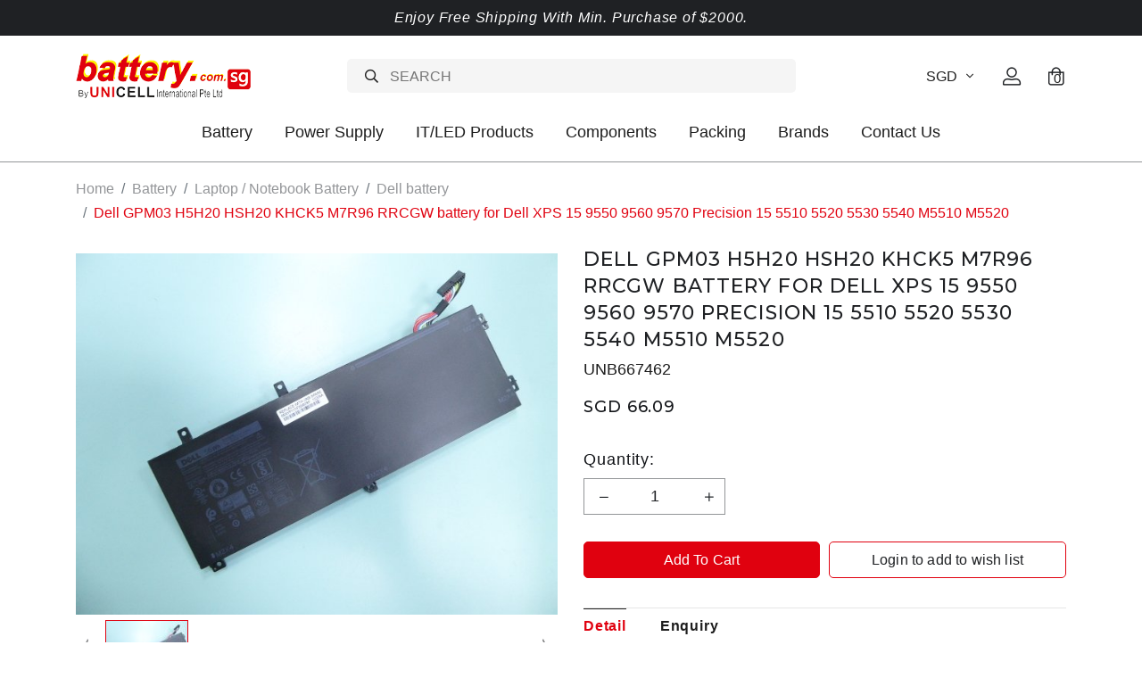

--- FILE ---
content_type: text/html; charset=utf-8
request_url: https://www.battery.com.sg/product/dell-gpm03-h5h20-hsh20-khck5-m7r96-rrcgw-battery-for-dell-xps-15-9550-9560-9570-precision-15-5510-5520-5530-5540-m5510-m
body_size: 17910
content:
<!doctype html>
<!--[if IE 8]><html class="no-js lt-ie9" lang="en"> <![endif]-->
<!--[if IE 9 ]><html class="ie9 no-js"> <![endif]-->
<!--[if (gt IE 9)|!(IE)]><!-->
<html class="no-js">
<!--<![endif]-->

<head><meta charset="utf-8">
    <meta http-equiv="X-UA-Compatible" content="IE=edge,chrome=1"><title>Dell GPM03 H5H20 HSH20 KHCK5 M7R96 RRCGW battery for Dell XPS 15 9550 9560 9570 Precision 15 5510 5520 5530 5540 M5510 M5520 | Unicell</title>
    <meta name="viewport" content="width=device-width,initial-scale=1,shrink-to-fit=no,maximum-scale=1.0">
    <meta name="theme-color" content="#e0010f"><link rel="shortcut icon" href="https://dambaqxnhajrp.cloudfront.net/sites/files/battery/logo/logo_12_1.jpg" type="image/x-icon">
<script>
    window.getDlCookie = function(name) {
        match = document.cookie.match(new RegExp(name + '=([^;]+)'));
        if (match) return decodeURIComponent(match[1].replace(/\+/g, ' ')) ;
    };

    window.dataLayer = window.dataLayer || [];

    var dl_objects = [{"page_name":"Dell GPM03 H5H20 HSH20 KHCK5 M7R96 RRCGW battery for Dell XPS 15 9550 9560 9570 Precision 15 5510 5520 5530 5540 M5510 M5520","page_type":"product","page_id":"page-1886"},{"event":"view_item","ecommerce":{"currency":"SGD","value":66.09,"items":[{"item_id":"1886","item_name":"Dell GPM03 H5H20 HSH20 KHCK5 M7R96 RRCGW battery for Dell XPS 15 9550 9560 9570 Precision 15 5510 5520 5530 5540 M5510 M5520","currency":"SGD","price":66.09,"item_category":"Battery","item_category2":"Laptop \/ Notebook Battery","item_category3":"Dell battery"}]}},{"event":"view_item_list","ecommerce":{"item_list_id":"related-products","item_list_name":"Related Products","items":[{"item_id":"4718","item_name":"Dell Vostro V131 V131D V11R N311Z N411Z Latitude 3330 268X5 312-1258 H2XW1 JD41Y N2DN5 battery ","currency":"SGD","price":39.88,"index":1,"item_category":"Battery","item_category2":"Laptop \/ Notebook Battery","item_category3":"Dell battery"},{"item_id":"6442","item_name":"Dell YM15G G9FHC battery for Dell XPS 13 9315-C0NNP 9315-D1705S 9315-P1708LTW 9315-WP01KR","currency":"SGD","price":77.9,"index":2,"item_category":"Battery","item_category2":"Laptop \/ Notebook Battery","item_category3":"Dell battery","brand":"Dell"},{"item_id":"1290","item_name":"Dell 1MCXM G3JJT PKG3N battery for Dell Latitude 11 5175 1MCXM keyboard battery","currency":"SGD","price":65.52,"index":3,"item_category":"Battery","item_category2":"Laptop \/ Notebook Battery","item_category3":"Dell battery"},{"item_id":"4674","item_name":"Dell Inspiron 14z 15z 1470n 1570n 6DN3N 312-1008 127VC 451-11468, 062VRR battery","currency":"SGD","price":50.38,"index":4,"item_category":"Battery","item_category2":"Laptop \/ Notebook Battery","item_category3":"Dell battery"},{"item_id":"2406","item_name":"Dell type 266J9 P89F001 battery for Dell inspiron 5490 G3 15 3590, Ins 15PR-1545BL 15PR-1545W 15PR-1548BR 15PR-1645W","currency":"SGD","price":87.36,"index":5,"item_category":"Battery","item_category2":"Laptop \/ Notebook Battery","item_category3":"Dell battery"}]}}];
    for (var i in dl_objects) {
        window.dataLayer.push(dl_objects[i]);
    }

    var cookie_context = ['dl_customer_id', 'dl_email', 'dl_phone', 'dl_membership'];
    cookie_context.map(function(cookie_name) {
        var cookie_value = window.getDlCookie(cookie_name);
        if (cookie_value) {
            var dl_object = {};
            dl_object[cookie_name.replace('dl_', '')] = cookie_value;
            window.dataLayer.push(dl_object);
        }
    });
</script><!-- Google Tag Manager -->
<script>(function(w,d,s,l,i){w[l]=w[l]||[];w[l].push({'gtm.start':
new Date().getTime(),event:'gtm.js'});var f=d.getElementsByTagName(s)[0],
j=d.createElement(s),dl=l!='dataLayer'?'&l='+l:'';j.async=true;j.src=
'https://www.googletagmanager.com/gtm.js?id='+i+dl;f.parentNode.insertBefore(j,f);
})(window,document,'script','dataLayer','GTM-TGX7FBR');</script>
<!-- End Google Tag Manager --><script async src="https://www.googletagmanager.com/gtag/js?id=G-9XNTET7R9Y"></script>
<script>
    window.dataLayer = window.dataLayer || [];
    function gtag(){dataLayer.push(arguments);}
    gtag('js', new Date());
    gtag('config', 'G-9XNTET7R9Y');
    gtag('event', 'view_item', {"currency":"SGD","value":66.09,"items":[{"item_id":"1886","item_name":"Dell GPM03 H5H20 HSH20 KHCK5 M7R96 RRCGW battery for Dell XPS 15 9550 9560 9570 Precision 15 5510 5520 5530 5540 M5510 M5520","currency":"SGD","price":66.09,"item_category":"Battery","item_category2":"Laptop \/ Notebook Battery","item_category3":"Dell battery"}]});
    gtag('event', 'view_item_list', {"item_list_id":"related-products","item_list_name":"Related Products","items":[{"item_id":"4718","item_name":"Dell Vostro V131 V131D V11R N311Z N411Z Latitude 3330 268X5 312-1258 H2XW1 JD41Y N2DN5 battery ","currency":"SGD","price":39.88,"index":1,"item_category":"Battery","item_category2":"Laptop \/ Notebook Battery","item_category3":"Dell battery"},{"item_id":"6442","item_name":"Dell YM15G G9FHC battery for Dell XPS 13 9315-C0NNP 9315-D1705S 9315-P1708LTW 9315-WP01KR","currency":"SGD","price":77.9,"index":2,"item_category":"Battery","item_category2":"Laptop \/ Notebook Battery","item_category3":"Dell battery","brand":"Dell"},{"item_id":"1290","item_name":"Dell 1MCXM G3JJT PKG3N battery for Dell Latitude 11 5175 1MCXM keyboard battery","currency":"SGD","price":65.52,"index":3,"item_category":"Battery","item_category2":"Laptop \/ Notebook Battery","item_category3":"Dell battery"},{"item_id":"4674","item_name":"Dell Inspiron 14z 15z 1470n 1570n 6DN3N 312-1008 127VC 451-11468, 062VRR battery","currency":"SGD","price":50.38,"index":4,"item_category":"Battery","item_category2":"Laptop \/ Notebook Battery","item_category3":"Dell battery"},{"item_id":"2406","item_name":"Dell type 266J9 P89F001 battery for Dell inspiron 5490 G3 15 3590, Ins 15PR-1545BL 15PR-1545W 15PR-1548BR 15PR-1645W","currency":"SGD","price":87.36,"index":5,"item_category":"Battery","item_category2":"Laptop \/ Notebook Battery","item_category3":"Dell battery"}]});
</script>

<meta http-equiv="x-dns-prefetch-control" content="on">
<link rel="dns-prefetch" href="//dambaqxnhajrp.cloudfront.net">
<link rel="canonical" href="https://www.battery.com.sg/product/dell-gpm03-h5h20-hsh20-khck5-m7r96-rrcgw-battery-for-dell-xps-15-9550-9560-9570-precision-15-5510-5520-5530-5540-m5510-m">
<meta property="og:title" content="Dell GPM03 H5H20 HSH20 KHCK5 M7R96 RRCGW battery for Dell XPS 15 9550 9560 9570 Precision 15 5510 5520 5530 5540 M5510 M5520">
<meta property="og:site_name" content="Unicell">
<meta property="og:provider_name" content="Unicell">
<meta property="og:type" content="product">
<meta property="og:url" content="https://www.battery.com.sg/product/dell-gpm03-h5h20-hsh20-khck5-m7r96-rrcgw-battery-for-dell-xps-15-9550-9560-9570-precision-15-5510-5520-5530-5540-m5510-m">
<meta property="og:description" content="Dell 05041C 0GPM03 0RRCGW 451-BBFM 5041C 5D91C 5XJ28 62MJV 6GTPY CP6DF D1828 GPM03 H5H20 HSH20 KHCK5 M7R96 RRCGW battery for Dell P56F002 P83F P83F001 Precision 15 5510 5520 5530 5540 Precision M5510 M5520 XPS 15 9550 9560 9570 laptop supply by UNICELL in Singapore and Malaysia
UNICELL a leading battery product supplier in Singapore Malaysia Indonesia Philippines Brunei and Thailand since 1986, we carry more the 66,000 model.
We have retail outlet in Sim Lim Square warehouse in Kaki Bukit (Singapore) and Johor (JB), Kuala Lumpur (KL) coming soon.
Order code: UNB667462 (replace OEM battery)
Order code: UNB667462G (Original apple battery)
11.4V 4600mAh 52.44Wh Li-po battery (Lithium polymer)
Fit or replace part no.: (Cross refer or compatible chart)
Dell 05041C battery
Dell 0GPM03 battery
Dell 0RRCGW battery
Dell 451-BBFM battery
Dell 5041C battery
Dell 5D91C battery
Dell 5XJ28 battery
Dell 62MJV battery
Dell 6GTPY battery
Dell CP6DF battery
Dell D1828 battery
Dell GPM03 battery
Dell H5H20 battery
Dell HSH20 battery
Dell KHCK5 battery
Dell M7R96 battery
Dell RRCGW battery
Fit or replace product model no.: (Cross refer or compatible chart)
Dell P56F002 battery
Dell P83F battery
Dell P83F001 battery
Dell Precision 15 5510 battery
Dell Precision 15 5540 battery
Dell Precision 15-5520 battery
Dell Precision 15-5530 battery
Dell Precision 5510 battery
Dell Precision 5520 battery
Dell Precision 5530 battery
Dell Precision 5530 Xeon E-2176M battery
Dell Precision M5510 battery
Dell Precision M5520 battery
Dell XPS 15 2017 9560 battery
Dell XPS 15 9550 battery
Dell XPS 15 9560 battery
Dell XPS 15 9560 i7-7700HQ battery
Dell XPS 15 9570 battery
Dell XPS 15 9570 4K battery
Dell XPS 15 9570 Core i9 UHD battery
Dell XPS 15 9570 i7 FHD battery
Dell XPS 15 9570-CPC1J battery
Dell XPS 15 9570-CTXKW battery
Dell XPS 15-9550-D1528 battery
Dell XPS 15-9550-D1628 battery
Dell XPS 15-9550-D1728 battery
Dell XPS 15-9550-D1828 battery
Dell XPS 15-9560 battery
Dell XPS 15-9560-D1545 battery
Dell XPS 15-9560-D1645 battery
Dell XPS 15-9560-D1745 battery
Dell XPS 15-9560-D1845 battery
Dell XPS 15-9560-D1845T battery
Dell XPS 15-9560-R1645 battery
Dell XPS 15-9560-R1645S battery
Dell XPS 15-9560-R1745 battery
Dell XPS 15-9560-R1745S battery
Dell XPS 15-9560-R1845 battery
Dell XPS 15-9570 battery
Dell XPS 15-9570-D1501 battery
Dell XPS 15-9570-D1505 battery
Dell XPS 15-9570-D1541 battery
Dell XPS 15-9570-D1545 battery
Dell XPS 15-9570-D1605 battery
Dell XPS 15-9570-D1741 battery
Dell XPS 15-9570-D1745 battery
Dell XPS 15-9570-D1841 battery
Dell XPS 15-9570-D1941T battery
Dell XPS15 9550 battery
&nbsp;
Order code: P195667PC34 (Original Dell ac adapter)
19.5V 6.67A 130W ac adapter / battery charger
Fit or replace part no.: (Cross refer or compatible chart)
Dell 0662JT ac adapter / battery charger
Dell 06TTY ac adapter / battery charger
Dell 07CWK7 ac adapter / battery charger
Dell 0JU012 ac adapter / battery charger
Dell 0K260 ac adapter / battery charger
Dell 0RN7NW ac adapter / battery charger
Dell 0RN7NW ac adapter / battery charger
Dell 332-1829 ac adapter / battery charger
Dell 662JT ac adapter / battery charger
Dell ADP-130DB B ac adapter / battery charger
Dell ADP-130DBD ac adapter / battery charger
Dell DA130PE1-00 ac adapter / battery charger
Dell DA130PM130 ac adapter / battery charger
Dell HA130PM130 ac adapter / battery charger
Dell LA130PM121 ac adapter / battery charger
Dell LA130PM130 ac adapter / battery charger
Dell PA4E ac adapter / battery charger
Dell RN7NW ac adapter / battery charger
Fit or replace product model no.: (Cross refer or compatible chart)
Dell P56F002 ac adapter / battery charger
Dell P83F ac adapter / battery charger
Dell P83F001 ac adapter / battery charger
Dell Precision 15 5510 ac adapter / battery charger
Dell Precision 15 5540 ac adapter / battery charger
Dell Precision 15-5520 ac adapter / battery charger
Dell Precision 15-5530 ac adapter / battery charger
Dell Precision 5510 ac adapter / battery charger
Dell Precision 5520 ac adapter / battery charger
Dell Precision 5530 ac adapter / battery charger
Dell Precision 5530 Xeon E-2176M ac adapter / battery charger
Dell Precision M5510 ac adapter / battery charger
Dell Precision M5520 ac adapter / battery charger
Dell XPS 15 2017 9560 ac adapter / battery charger
Dell XPS 15 9550 ac adapter / battery charger
Dell XPS 15 9560 ac adapter / battery charger
Dell XPS 15 9560 i7-7700HQ ac adapter / battery charger
Dell XPS 15 9570 ac adapter / battery charger
Dell XPS 15 9570 4K ac adapter / battery charger
Dell XPS 15 9570 Core i9 UHD ac adapter / battery charger
Dell XPS 15 9570 i7 FHD ac adapter / battery charger
Dell XPS 15 9570-CPC1J ac adapter / battery charger
Dell XPS 15 9570-CTXKW ac adapter / battery charger
Dell XPS 15-9550-D1528 ac adapter / battery charger
Dell XPS 15-9550-D1628 ac adapter / battery charger
Dell XPS 15-9550-D1728 ac adapter / battery charger
Dell XPS 15-9550-D1828 ac adapter / battery charger
Dell XPS 15-9560 ac adapter / battery charger
Dell XPS 15-9560-D1545 ac adapter / battery charger
Dell XPS 15-9560-D1645 ac adapter / battery charger
Dell XPS 15-9560-D1745 ac adapter / battery charger
Dell XPS 15-9560-D1845 ac adapter / battery charger
Dell XPS 15-9560-D1845T ac adapter / battery charger
Dell XPS 15-9560-R1645 ac adapter / battery charger
Dell XPS 15-9560-R1645S ac adapter / battery charger
Dell XPS 15-9560-R1745 ac adapter / battery charger
Dell XPS 15-9560-R1745S ac adapter / battery charger
Dell XPS 15-9560-R1845 ac adapter / battery charger
Dell XPS 15-9570 ac adapter / battery charger
Dell XPS 15-9570-D1501 ac adapter / battery charger
Dell XPS 15-9570-D1505 ac adapter / battery charger
Dell XPS 15-9570-D1541 ac adapter / battery charger
Dell XPS 15-9570-D1545 ac adapter / battery charger
Dell XPS 15-9570-D1605 ac adapter / battery charger
Dell XPS 15-9570-D1741 ac adapter / battery charger
Dell XPS 15-9570-D1745 ac adapter / battery charger
Dell XPS 15-9570-D1841 ac adapter / battery charger
Dell XPS 15-9570-D1941T ac adapter / battery charger
Dell XPS15 9550 ac adapter / battery charger
&nbsp;
Unicell International is not affiliated in any way with any of the manufacturers listed in this catalogue and the batteries sold in this catalogue have not been sponsored or approved by any of such manufacturers. Any trademarks or model numbers listed in this catalogue are identified for compatibility or cross-reference purposes only">
<meta property="product:price:currency" content="SGD">
<meta property="product:price:amount" content="66.09">
<meta property="og:availability" content="in stock">
<meta property="product:product_id" content="1886">
<meta property="og:image" content="https://dambaqxnhajrp.cloudfront.net/sites/files/battery/productimg/202302/7206_0.jpg">
<meta property="og:image:secure_url" content="https://dambaqxnhajrp.cloudfront.net/sites/files/battery/productimg/202302/7206_0.jpg">
<meta property="relatedItem" content="https://www.battery.com.sg/product/dell-vostro-v131-v131d-v11r-n311z-n411z-latitude-3330-268x5-312-1258-h2xw1-jd41y-n2dn5-battery-">
<meta property="relatedItem" content="https://www.battery.com.sg/product/battery/laptop-/-notebook-battery-dell-battery/dell-ym15g-g9fhc-battery-for-dell-xps-13-9315-c0nnp-9315-d1705s-9315-p170">
<meta property="relatedItem" content="https://www.battery.com.sg/product/dell-1mcxm-g3jjt-pkg3n-battery-for-dell-latitude-11-5175-1mcxm-keyboard-battery">
<meta property="relatedItem" content="https://www.battery.com.sg/product/dell-inspiron-14z-15z-1470n-1570n-6dn3n-312-1008-127vc-451-11468-062vrr-battery">
<meta property="relatedItem" content="https://www.battery.com.sg/product/dell-type-266j9-p89f001-battery-for-dell-inspiron-5490-g3-15-3590-ins-15pr-1545bl-15pr-1545w-15pr-1548br-15pr-1645w">
<script type='application/ld+json'>
{
    "@context": "https://schema.org/",
    "@type": "Product",
    "name": "Dell GPM03 H5H20 HSH20 KHCK5 M7R96 RRCGW battery for Dell XPS 15 9550 9560 9570 Precision 15 5510 5520 5530 5540 M5510 M5520",
    "image": "https://dambaqxnhajrp.cloudfront.net/sites/files/battery/productimg/202302/7206_0.jpg",
    "description": "Dell 05041C 0GPM03 0RRCGW 451-BBFM 5041C 5D91C 5XJ28 62MJV 6GTPY CP6DF D1828 GPM03 H5H20 HSH20 KHCK5 M7R96 RRCGW battery for Dell P56F002 P83F P83F001 Precision 15 5510 5520 5530 5540 Precision M5510 M5520 XPS 15 9550 9560 9570 laptop supply by UNICELL in Singapore and Malaysia\r\nUNICELL a leading battery product supplier in Singapore Malaysia Indonesia Philippines Brunei and Thailand since 1986, we carry more the 66,000 model.\r\nWe have retail outlet in Sim Lim Square warehouse in Kaki Bukit (Singapore) and Johor (JB), Kuala Lumpur (KL) coming soon.\r\nOrder code: UNB667462 (replace OEM battery)\r\nOrder code: UNB667462G (Original apple battery)\r\n11.4V 4600mAh 52.44Wh Li-po battery (Lithium polymer)\r\nFit or replace part no.: (Cross refer or compatible chart)\r\nDell 05041C battery\r\nDell 0GPM03 battery\r\nDell 0RRCGW battery\r\nDell 451-BBFM battery\r\nDell 5041C battery\r\nDell 5D91C battery\r\nDell 5XJ28 battery\r\nDell 62MJV battery\r\nDell 6GTPY battery\r\nDell CP6DF battery\r\nDell D1828 battery\r\nDell GPM03 battery\r\nDell H5H20 battery\r\nDell HSH20 battery\r\nDell KHCK5 battery\r\nDell M7R96 battery\r\nDell RRCGW battery\r\nFit or replace product model no.: (Cross refer or compatible chart)\r\nDell P56F002 battery\r\nDell P83F battery\r\nDell P83F001 battery\r\nDell Precision 15 5510 battery\r\nDell Precision 15 5540 battery\r\nDell Precision 15-5520 battery\r\nDell Precision 15-5530 battery\r\nDell Precision 5510 battery\r\nDell Precision 5520 battery\r\nDell Precision 5530 battery\r\nDell Precision 5530 Xeon E-2176M battery\r\nDell Precision M5510 battery\r\nDell Precision M5520 battery\r\nDell XPS 15 2017 9560 battery\r\nDell XPS 15 9550 battery\r\nDell XPS 15 9560 battery\r\nDell XPS 15 9560 i7-7700HQ battery\r\nDell XPS 15 9570 battery\r\nDell XPS 15 9570 4K battery\r\nDell XPS 15 9570 Core i9 UHD battery\r\nDell XPS 15 9570 i7 FHD battery\r\nDell XPS 15 9570-CPC1J battery\r\nDell XPS 15 9570-CTXKW battery\r\nDell XPS 15-9550-D1528 battery\r\nDell XPS 15-9550-D1628 battery\r\nDell XPS 15-9550-D1728 battery\r\nDell XPS 15-9550-D1828 battery\r\nDell XPS 15-9560 battery\r\nDell XPS 15-9560-D1545 battery\r\nDell XPS 15-9560-D1645 battery\r\nDell XPS 15-9560-D1745 battery\r\nDell XPS 15-9560-D1845 battery\r\nDell XPS 15-9560-D1845T battery\r\nDell XPS 15-9560-R1645 battery\r\nDell XPS 15-9560-R1645S battery\r\nDell XPS 15-9560-R1745 battery\r\nDell XPS 15-9560-R1745S battery\r\nDell XPS 15-9560-R1845 battery\r\nDell XPS 15-9570 battery\r\nDell XPS 15-9570-D1501 battery\r\nDell XPS 15-9570-D1505 battery\r\nDell XPS 15-9570-D1541 battery\r\nDell XPS 15-9570-D1545 battery\r\nDell XPS 15-9570-D1605 battery\r\nDell XPS 15-9570-D1741 battery\r\nDell XPS 15-9570-D1745 battery\r\nDell XPS 15-9570-D1841 battery\r\nDell XPS 15-9570-D1941T battery\r\nDell XPS15 9550 battery\r\n&nbsp;\r\nOrder code: P195667PC34 (Original Dell ac adapter)\r\n19.5V 6.67A 130W ac adapter / battery charger\r\nFit or replace part no.: (Cross refer or compatible chart)\r\nDell 0662JT ac adapter / battery charger\r\nDell 06TTY ac adapter / battery charger\r\nDell 07CWK7 ac adapter / battery charger\r\nDell 0JU012 ac adapter / battery charger\r\nDell 0K260 ac adapter / battery charger\r\nDell 0RN7NW ac adapter / battery charger\r\nDell 0RN7NW ac adapter / battery charger\r\nDell 332-1829 ac adapter / battery charger\r\nDell 662JT ac adapter / battery charger\r\nDell ADP-130DB B ac adapter / battery charger\r\nDell ADP-130DBD ac adapter / battery charger\r\nDell DA130PE1-00 ac adapter / battery charger\r\nDell DA130PM130 ac adapter / battery charger\r\nDell HA130PM130 ac adapter / battery charger\r\nDell LA130PM121 ac adapter / battery charger\r\nDell LA130PM130 ac adapter / battery charger\r\nDell PA4E ac adapter / battery charger\r\nDell RN7NW ac adapter / battery charger\r\nFit or replace product model no.: (Cross refer or compatible chart)\r\nDell P56F002 ac adapter / battery charger\r\nDell P83F ac adapter / battery charger\r\nDell P83F001 ac adapter / battery charger\r\nDell Precision 15 5510 ac adapter / battery charger\r\nDell Precision 15 5540 ac adapter / battery charger\r\nDell Precision 15-5520 ac adapter / battery charger\r\nDell Precision 15-5530 ac adapter / battery charger\r\nDell Precision 5510 ac adapter / battery charger\r\nDell Precision 5520 ac adapter / battery charger\r\nDell Precision 5530 ac adapter / battery charger\r\nDell Precision 5530 Xeon E-2176M ac adapter / battery charger\r\nDell Precision M5510 ac adapter / battery charger\r\nDell Precision M5520 ac adapter / battery charger\r\nDell XPS 15 2017 9560 ac adapter / battery charger\r\nDell XPS 15 9550 ac adapter / battery charger\r\nDell XPS 15 9560 ac adapter / battery charger\r\nDell XPS 15 9560 i7-7700HQ ac adapter / battery charger\r\nDell XPS 15 9570 ac adapter / battery charger\r\nDell XPS 15 9570 4K ac adapter / battery charger\r\nDell XPS 15 9570 Core i9 UHD ac adapter / battery charger\r\nDell XPS 15 9570 i7 FHD ac adapter / battery charger\r\nDell XPS 15 9570-CPC1J ac adapter / battery charger\r\nDell XPS 15 9570-CTXKW ac adapter / battery charger\r\nDell XPS 15-9550-D1528 ac adapter / battery charger\r\nDell XPS 15-9550-D1628 ac adapter / battery charger\r\nDell XPS 15-9550-D1728 ac adapter / battery charger\r\nDell XPS 15-9550-D1828 ac adapter / battery charger\r\nDell XPS 15-9560 ac adapter / battery charger\r\nDell XPS 15-9560-D1545 ac adapter / battery charger\r\nDell XPS 15-9560-D1645 ac adapter / battery charger\r\nDell XPS 15-9560-D1745 ac adapter / battery charger\r\nDell XPS 15-9560-D1845 ac adapter / battery charger\r\nDell XPS 15-9560-D1845T ac adapter / battery charger\r\nDell XPS 15-9560-R1645 ac adapter / battery charger\r\nDell XPS 15-9560-R1645S ac adapter / battery charger\r\nDell XPS 15-9560-R1745 ac adapter / battery charger\r\nDell XPS 15-9560-R1745S ac adapter / battery charger\r\nDell XPS 15-9560-R1845 ac adapter / battery charger\r\nDell XPS 15-9570 ac adapter / battery charger\r\nDell XPS 15-9570-D1501 ac adapter / battery charger\r\nDell XPS 15-9570-D1505 ac adapter / battery charger\r\nDell XPS 15-9570-D1541 ac adapter / battery charger\r\nDell XPS 15-9570-D1545 ac adapter / battery charger\r\nDell XPS 15-9570-D1605 ac adapter / battery charger\r\nDell XPS 15-9570-D1741 ac adapter / battery charger\r\nDell XPS 15-9570-D1745 ac adapter / battery charger\r\nDell XPS 15-9570-D1841 ac adapter / battery charger\r\nDell XPS 15-9570-D1941T ac adapter / battery charger\r\nDell XPS15 9550 ac adapter / battery charger\r\n&nbsp;\r\nUnicell International is not affiliated in any way with any of the manufacturers listed in this catalogue and the batteries sold in this catalogue have not been sponsored or approved by any of such manufacturers. Any trademarks or model numbers listed in this catalogue are identified for compatibility or cross-reference purposes only",
    "url": "https://www.battery.com.sg/product/dell-gpm03-h5h20-hsh20-khck5-m7r96-rrcgw-battery-for-dell-xps-15-9550-9560-9570-precision-15-5510-5520-5530-5540-m5510-m",
    "brand": {
        "@type": "Brand",
        "name": "Unicell"
    },
    "offers": {
        "@type": "offer",
        "priceCurrency": "SGD",
        "price": 66.09,
        "availability": "https://schema.org/InStock"
    }
}
</script>
<script type='application/ld+json'>
{
    "@context": "https://schema.org/",
    "@type": "BreadcrumbList",
    "itemListElement": [
        {
            "@type": "ListItem",
            "position": 1,
            "name": "Home",
            "item": "https://www.battery.com.sg/"
        },
        {
            "@type": "ListItem",
            "position": 2,
            "name": "Battery",
            "item": "https://www.battery.com.sg/category/battery"
        },
        {
            "@type": "ListItem",
            "position": 3,
            "name": "Laptop / Notebook Battery",
            "item": "https://www.battery.com.sg/category/battery/laptop-notebook-battery"
        },
        {
            "@type": "ListItem",
            "position": 4,
            "name": "Dell battery",
            "item": "https://www.battery.com.sg/category/battery/laptop-notebook-battery/dell-battery"
        }
    ]
}
</script>
<link type="text/css" rel="stylesheet" media="all" href="https://dambaqxnhajrp.cloudfront.net/assets/75d2cfaed2b97481a6ca9dd1404fed7b.css?18d" />
<link type="text/css" rel="stylesheet" media="all" href="https://dambaqxnhajrp.cloudfront.net/assets/635824be229c3267c3d4149dc887b4d6.css?18d" />
<link type="text/css" rel="stylesheet" media="all" href="https://dambaqxnhajrp.cloudfront.net/assets/lib/animateit/animations.min.css?18d" />
<link type="text/css" rel="stylesheet" media="all" href="https://dambaqxnhajrp.cloudfront.net/assets/css/shopcada-animations.min.css?18d" />
<link type="text/css" rel="stylesheet" media="all" href="https://dambaqxnhajrp.cloudfront.net/assets/lib/bxslider/jquery.bxslider.min.css?18d" />
<link type="text/css" rel="stylesheet" media="all" href="https://dambaqxnhajrp.cloudfront.net/assets/lib/fontawesome5/css/all.min.css?18d" />
<link type="text/css" rel="stylesheet" media="all" href="https://dambaqxnhajrp.cloudfront.net/assets/lib/bootstrap/4.6.0/css/bootstrap.min.css?18d" />
<link type="text/css" rel="stylesheet" media="all" href="https://dambaqxnhajrp.cloudfront.net/assets/lib/tempus-dominus/6.7.11/css/tempus-dominus.min.css?18d" />
<link type="text/css" rel="stylesheet" media="all" href="https://dambaqxnhajrp.cloudfront.net/assets/lib/swiper/6.8.4/css/swiper-bundle.min.css?18d" />
<link type="text/css" rel="stylesheet" media="all" href="https://dambaqxnhajrp.cloudfront.net/sites/files/battery/css/sg01/css_8266310a8705b95de28569dfb259d5c6.css" />
<link rel='stylesheet' type='text/css' media='all' href='https://dambaqxnhajrp.cloudfront.net/assets/css/tablesaw.min.css?18d' />
    
    
        <link href='https://fonts.googleapis.com/css2?family=Crimson+Pro:ital,wght@0,200;0,300;0,400;0,500;0,600;0,700;0,800;1,200;1,300;1,400;1,500;1,600;1,700&family=Montserrat:ital,wght@0,200;0,300;0,400;0,500;0,600;0,700;0,800;1,200;1,300;1,400;1,500;1,600;1,700&display=swap' rel='stylesheet'>
    
    <link rel='stylesheet' type='text/css' media='all' href='https://dambaqxnhajrp.cloudfront.net/sites/files/battery/assets/ee7dfbea572832357dbd0fb2d918763a_styles.scss.css' />
    
    
</head><body 
    id="dell-gpm03-h5h20-hsh20-khck5-m7r96-rrcgw-battery-for-dell-xps-15-9550-9560-9570-precision-15-5510-5520-5530-5540-m5510-m5520-unicell"
    class="not-front 
            not-logged-in 
            product-dell-gpm03-h5h20-hsh20-khck5-m7r96-rrcgw-battery-for-dell-xps-15-9550-9560-9570-precision-15-5510-5520-5530-5540-m5510-m 
            template-product 
            navbar-slidein-overlap
            
            
             ajax-cart-summary-sticky
             ajax-cart-pattern-slidein
            
        "
     
    data-sticky-header-type="2"
    data-sticky-headertop="0">
    <!-- Google Tag Manager (noscript) -->
<noscript><iframe src="https://www.googletagmanager.com/ns.html?id=GTM-TGX7FBR"
height="0" width="0" style="display:none;visibility:hidden"></iframe></noscript>
<!-- End Google Tag Manager (noscript) -->


    
        <nav class="navbar navbar-slidein d-none">
    <div class="nav-slidein-content">

        
            <div class="navbar-slidein-close">
                <div class="close-icon"></div>
            </div>
            <div class="navbar-slidein-overlay"></div>
        

        <div class="nav-slidein-content-section main-navigation">
            <ul class="main-nav level-1">
                
                
                    <li class="currency currency-scroll bottom">
                        <a href class='currency-link'></a>
                        <form action="/callback/form"  accept-charset="UTF-8" method="post" id="uc-currency-alt-picker" class="uc_currency_alt_picker"><div id="edit-currency-wrapper" class="form-item"><span class='select'><select id='edit-currency' name='currency'><option value='EUR'  data-image=''>EUR</option><option value='MYR'  data-image=''>MYR</option><option value='NZD'  data-image=''>NZD</option><option value='SGD' selected data-image=''>SGD</option><option value='USD'  data-image=''>USD</option></select></span></div><input type="hidden" name="form_build_id" id="form-ebccb03e4d831716ca2b6ee3bf7790ad" value="form-ebccb03e4d831716ca2b6ee3bf7790ad"  />
<input type="hidden" name="form_id" id="edit-uc-currency-alt-picker" value="uc_currency_alt_picker"  />
</form>
                    </li>
                

                
                    
                        <li class="main-nav-item dropdown main-nav-has-mega open" aria-haspopup="true">
                            <a href="/category/battery" class="main-nav-link">Battery<span class="caret"></span></a>
                            
                            
                                <div class="main-nav-mega level-2">
                                    <style>@media screen and (min-width: 1200px) { .vc-row-64378a318030c { margin-top: 30px; margin-bottom: 30px;  } }@media screen and (min-width: 992px) and (max-width: 1199px) { .vc-row-64378a318030c { margin-top: 30px; margin-bottom: 30px;  } }@media screen and (min-width: 768px) and (max-width: 991px) { .vc-row-64378a318030c { margin-top: 30px; margin-bottom: 30px;  } }@media screen and (max-width: 767px) { .vc-row-64378a318030c { margin-top: 30px; margin-bottom: 30px; ; } }</style><div  class="shopcada-grid-container animateOnce"> <div  class="shopcada-grid-row vc-row-64378a318030c" style=""><div  class="vc-widget vc-column-64378a55dd1e7 vc-widget-text shopcada-grid-col-xs-12 shopcada-grid-col-sm-12 shopcada-grid-col-md-3 shopcada-grid-col-lg-3"><div class='vc-widget-textbody vc-64378a55dd1e7'><div class='vc-body'><p><strong>BATTERY TYPES</strong></p>
<p><a href="/category/battery/alkaline-battery">Alkaline Battery</a></p>
<p><a href="/category/battery/baby-monitor-battery">Baby Monitor Battery</a></p>
<p><span><a href="/category/battery/back-up-battery">Back up Battery</a></span></p>
<p><span><a href="/category/battery/battery-part">Battery Part</a></span></p>
<p><span><a href="/category/battery/bicycle-e-bike-battery">Bicycle / E-Bike Battery</a></span></p>
<p><span><a href="/category/battery/camcorder-battery">Camcorder Battery</a></span></p>
<p><span><a href="/category/battery/cordless-phone-battery">Cordless Phone Battery</a></span></p>
<p><a href="/category/battery/digital-camera-battery"><span>Digital Camera Battery</span></a></p>
<p><span><a href="/category/battery/door-lock-battery">Door Lock Battery</a></span></p>
<p><span><a href="/category/battery/electronic-dictionary">Electronic Dictionary</a></span></p>
<p><span><a href="/category/battery/emergency-light-exit-light-battery">Emergency Light / Exit Light Battery</a></span></p>
<p><a href="/category/battery/ev-battery-electric-vehicle-battery"><span>EV Battery (Electric Vehicle Battery)</span></a></p>
<p><span><a href="/category/battery/game-battery">Game Battery</a></span></p>
<p><span><a href="/category/battery/gps-battery">GPS Battery</a></span></p>
<p><a href="/category/battery/headset-battery"><span>Headset Battery</span></a></p>
<p><a href="/category/battery/industry-instrument">Industry Instrument</a></p>
<p><a href="/category/battery/land-survey-instrument-battery"><span>Land Survey Instrument Battery</span></a></p>
<p><span><a href="/category/battery/lithium-battey">Lithium Battery</a></span></p>
<p><span><a href="/category/battery/marine-battery">Marine Battery</a></span></p></div></div></div><div  class="vc-widget vc-column-6437cb4e72680 vc-widget-text shopcada-grid-col-xs-12 shopcada-grid-col-sm-12 shopcada-grid-col-md-3 shopcada-grid-col-lg-3"><div class='vc-widget-textbody vc-6437cb4e72680'><div class='vc-body'><p><a href="/category/battery/medical-battery"><span>Medical Battery</span></a></p>
<p><span><a href="/category/battery/memory-back-up-battery">Memory Back Up Battery</a></span></p>
<p><a href="/category/battery/mercury-battery"><span>Mercury Battery</span></a></p>
<p><span><a href="/category/battery/rechargeable-battery-ni-cd-ni-mh-ni-zn-">Rechargeable battery ( NI-CD NI-MH NI-ZN )</a></span></p>
<p><span><a href="/category/battery/rechargeable-sc-battery">Rechargeable SC battery</a></span></p>
<p><span><a href="/category/battery/plc-battery">PLC battery</a></span></p>
<p><span><a href="/category/battery/mobile-phone-battery">Mobile Phone Battery</a></span></p>
<p><span><a href="/category/battery/mp3-media-player-battery">MP3 , Media Player Battery</a></span></p>
<p><span><a href="/category/battery/portable-battery-bank">Portable Battery Bank</a></span></p>
<p><span><a href="/category/battery/power-tool-battery-cordless-drill-battery">Power Tool Battery - Cordless Drill Battery</a></span></p>
<p><span><a href="/category/battery/printer-battery">Printer Battery</a></span></p>
<p><span><a href="/category/battery/rc-toy-hobby-battery">R/C Toy , Hobby Battery</a></span></p>
<p><span><a href="/category/battery/scanner-battery-barcode-scanner">Scanner/Barcode Scanner Battery</a></span></p>
<p><a href="/category/battery/sealed-lead-acid-battery-sla-battery"><span>Sealed Lead Acid Battery (SLA) Battery</span></a></p>
<p><span><a href="/category/battery/shaver-battery-tooth-brush-battery">Shaver/Tooth Brush Battery</a></span></p>
<p><a href="/category/battery/sr-silver-oxide-battery-watch-battery"><span>SR Silver Oxide/Watch Battery</span></a></p>
<p><a href="/category/battery/two-way-radio-battery-walkie-talkie-battery"><span>Two Way Radio/Walkie Talkie Battery</span></a></p>
<p><a href="/category/battery/vaccuum-cleaner-battery"><span>Vacuum Cleaner Battery</span></a></p>
<p><a href="/category/battery/zinc-air-battery-hearing-aid-battery"><span>Zinc Air Battery , Hearing Aid Battery</span></a></p></div></div></div><div  class="vc-widget vc-column-6437cd1e1fabf vc-widget-text shopcada-grid-col-xs-12 shopcada-grid-col-sm-12 shopcada-grid-col-md-3 shopcada-grid-col-lg-3"><div class='vc-widget-textbody vc-6437cd1e1fabf'><div class='vc-body'><p><strong>LAPTOP/NOTEBOOK BATTERY</strong></p>
<p><a href="/category/battery/laptop-notebook-battery/acer-battery">Acer battery</a></p>
<p><a href="/category/battery/laptop-notebook-battery/apple-macbook-battery"><span>Apple / Macbook battery</span></a></p>
<p><a href="/category/battery/laptop-notebook-battery/asus-battery"><span>Asus battery</span></a></p>
<p><a href="/category/battery/laptop-notebook-battery/benq-battery"><span>Benq battery</span></a></p>
<p><a href="/category/battery/laptop-notebook-battery/compaq-battery"><span>Compaq battery</span></a></p>
<p><a href="/category/battery/laptop-notebook-battery/dell-battery"><span>Dell battery</span></a></p>
<p><a href="/category/battery/laptop-notebook-battery/duracell-battery"><span>Duracell battery</span></a></p>
<p><a href="/category/battery/laptop-notebook-battery/emachine-battery"><span>E-machine battery</span></a></p>
<p><a href="/category/battery/laptop-notebook-battery/fosa-battery"><span>Fosa battery</span></a></p>
<p><a href="/category/battery/laptop-notebook-battery/fujitsu-siemens-battery"><span>Fujitsu / Siemens battery</span></a></p>
<p><span><a href="/category/battery/laptop-notebook-battery/gateway-battery">Gateway battery</a></span></p>
<p><span><a href="/category/battery/laptop-notebook-battery/hp-battery">HP battery</a></span></p>
<p><a href="/category/battery/laptop-notebook-battery/ibm-battery">IBM battery</a></p>
<p><a href="/category/battery/laptop-notebook-battery/lenovo-battery"><span>Lenovo battery</span></a></p>
<p><a href="/category/battery/laptop-notebook-battery/lg-battery"><span>LG battery</span></a></p>
<p><span><a href="/category/battery/laptop-notebook-battery/medion-battery">Medion battery</a></span></p>
<p><span><a href="/category/battery/laptop-notebook-battery/mitac-battery">Mitac battery</a></span></p>
<p><span><a href="/category/battery/laptop-notebook-battery/msi-battery">MSI battery</a></span></p>
<p><span><a href="/category/battery/laptop-notebook-battery/packard-bell-battery">Packard Bell battery</a></span></p>
<p><a href="/category/battery/laptop-notebook-battery/panasonic-battery"><span>Panasonic battery</span></a></p></div></div></div><div  class="vc-widget vc-column-6437cf35eebe7 vc-widget-text shopcada-grid-col-xs-12 shopcada-grid-col-sm-12 shopcada-grid-col-md-3 shopcada-grid-col-lg-3"><div class='vc-widget-textbody vc-6437cf35eebe7'><div class='vc-body'><p><a href="/category/battery/laptop-notebook-battery/samsung-battery"><span>Samsung battery</span></a></p>
<p><span><a href="/category/battery/laptop-notebook-battery/sony-battery">Sony battery</a></span></p>
<p><a href="/category/battery/laptop-notebook-battery/toshiba-battery"><span>Toshiba battery</span></a><strong></strong></p>
<p><span></span></p>
<p><strong><a href="/category/battery/others-battery">OTHERS (BATTERY)</a></strong></p>
<p><strong><a href="/category/battery/battery-chargers">CHARGERS</a></strong></p>
<p><strong><a href="/category/battery/battery-accessories">ACCESSORIES</a></strong></p></div></div></div></div></div>
                                </div>
                            
                        </li>
                    
                
                    
                        <li class="main-nav-item dropdown main-nav-has-mega open" aria-haspopup="true">
                            <a href="/taxonomy/term/161" class="main-nav-link">Power Supply<span class="caret"></span></a>
                            
                            
                                <div class="main-nav-mega level-2">
                                    <style>@media screen and (min-width: 1200px) { .vc-row-6434e1b0205eb { margin-top: 30px; margin-bottom: 30px;  } }@media screen and (min-width: 992px) and (max-width: 1199px) { .vc-row-6434e1b0205eb { margin-top: 30px; margin-bottom: 30px;  } }@media screen and (min-width: 768px) and (max-width: 991px) { .vc-row-6434e1b0205eb { margin-top: 30px; margin-bottom: 30px;  } }@media screen and (max-width: 767px) { .vc-row-6434e1b0205eb { margin-top: 30px; margin-bottom: 30px; ; } }</style><div  class="shopcada-grid-container animateOnce"> <div  class="shopcada-grid-row vc-row-6434e1b0205eb" style=""><div  class="vc-widget vc-column-6434e1b1b1643 vc-widget-text shopcada-grid-col-xs-12 shopcada-grid-col-sm-12 shopcada-grid-col-md-3 shopcada-grid-col-lg-3"><div class='vc-widget-textbody vc-6434e1b1b1643'><div class='vc-body'><p><a href="/category/power-supply/adapter-power-supply">Adapters</a></p>
<p><a href="/category/power-supply/ac-dc-adapter">AC/DC Adapters (Converters)</a></p>
<p><a href="/category/power-supply/ac-ac-adapter">AC/AC Adapters (Converters)</a></p>
<p><a href="/category/power-supply/dc-dc-converter">DC/DC Converters</a></p>
<p><a href="/category/power-supply/inverter">Inverters</a></p>
<p><a href="/category/power-supply/power-and-energy-system">Power &amp; Energy System</a></p></div></div></div></div></div>
                                </div>
                            
                        </li>
                    
                
                    
                        <li class="main-nav-item dropdown main-nav-has-mega open" aria-haspopup="true">
                            <a href="/category/itled" class="main-nav-link">IT/LED Products<span class="caret"></span></a>
                            
                            
                                <div class="main-nav-mega level-2">
                                    <style>@media screen and (min-width: 1200px) { .vc-row-64378d1d3ad8f { margin-top: 30px; margin-bottom: 30px;  } }@media screen and (min-width: 992px) and (max-width: 1199px) { .vc-row-64378d1d3ad8f { margin-top: 30px; margin-bottom: 30px;  } }@media screen and (min-width: 768px) and (max-width: 991px) { .vc-row-64378d1d3ad8f { margin-top: 30px; margin-bottom: 30px;  } }@media screen and (max-width: 767px) { .vc-row-64378d1d3ad8f { margin-top: 30px; margin-bottom: 30px; ; } }</style><div  class="shopcada-grid-container animateOnce"> <div  class="shopcada-grid-row vc-row-64378d1d3ad8f" style=""><div  class="vc-widget vc-column-64378d201257b vc-widget-text shopcada-grid-col-xs-12 shopcada-grid-col-sm-12 shopcada-grid-col-md-3 shopcada-grid-col-lg-3"><div class='vc-widget-textbody vc-64378d201257b'><div class='vc-body'><p><a href="/category/itled/it-parts">Cables</a></p>
<p><a href="/category/itled/it-product">IT Products</a></p>
<p><a href="/category/itled/led-product">LED Products</a></p></div></div></div></div></div>
                                </div>
                            
                        </li>
                    
                
                    
                        <li class="main-nav-item">
                            <a href="/category/components" class="main-nav-link">Components</a>
                        </li>
                    
                
                    
                        <li class="main-nav-item dropdown main-nav-has-mega open" aria-haspopup="true">
                            <a href="/category/packing" class="main-nav-link">Packing<span class="caret"></span></a>
                            
                            
                                <div class="main-nav-mega level-2">
                                    <style>@media screen and (min-width: 1200px) { .vc-row-64378dc0144fc { margin-top: 30px; margin-bottom: 30px;  } }@media screen and (min-width: 992px) and (max-width: 1199px) { .vc-row-64378dc0144fc { margin-top: 30px; margin-bottom: 30px;  } }@media screen and (min-width: 768px) and (max-width: 991px) { .vc-row-64378dc0144fc { margin-top: 30px; margin-bottom: 30px;  } }@media screen and (max-width: 767px) { .vc-row-64378dc0144fc { margin-top: 30px; margin-bottom: 30px; ; } }</style><div  class="shopcada-grid-container animateOnce"> <div  class="shopcada-grid-row vc-row-64378dc0144fc" style=""><div  class="vc-widget vc-column-64378dc104313 vc-widget-text shopcada-grid-col-xs-12 shopcada-grid-col-sm-12 shopcada-grid-col-md-3 shopcada-grid-col-lg-3"><div class='vc-widget-textbody vc-64378dc104313'><div class='vc-body'><p><a href="/category/packing/packing-materials">Materials</a></p>
<p><a href="/category/packing/tools">Tools</a></p></div></div></div></div></div>
                                </div>
                            
                        </li>
                    
                
                    
                        <li class="main-nav-item dropdown main-nav-has-mega" aria-haspopup="true">
                            <a href="/collection/brands" class="main-nav-link">Brands<span class="caret"></span></a>
                            
                            
                                <div class="main-nav-mega level-2">
                                    <style>@media screen and (min-width: 1200px) { .vc-row-6434cbde671be { margin-top: 30px; margin-bottom: 30px;  } }@media screen and (min-width: 992px) and (max-width: 1199px) { .vc-row-6434cbde671be { margin-top: 30px; margin-bottom: 30px;  } }@media screen and (min-width: 768px) and (max-width: 991px) { .vc-row-6434cbde671be { margin-top: 30px; margin-bottom: 30px;  } }@media screen and (max-width: 767px) { .vc-row-6434cbde671be { margin-top: 30px; margin-bottom: 30px; ; } }</style><div  class="shopcada-grid-container animateOnce"> <div  class="shopcada-grid-row vc-row-6434cbde671be" style=""><div  class="vc-widget vc-column-6434cbe07eeff vc-widget-text shopcada-grid-col-xs-12 shopcada-grid-col-sm-12 shopcada-grid-col-md-2 shopcada-grid-col-lg-2"><div class='vc-widget-textbody vc-6434cbe07eeff'><div class='vc-body'><p><a href="/brand/cyclon">Cyclon</a></p>
<p><a href="/brand/duracell">Duracell</a></p>
<p><a href="/brand/energizer">Energizer</a></p>
<p><a href="/brand/eveready">Eveready</a></p>
<p><a href="/brand/fdk">FDK</a></p>
<p><a href="/brand/hawker-energy">Hawker Energy</a></p>
<p><a href="/brand/maxell">Maxell</a></p>
<p><a href="/brand/panasonic">Panasonic</a></p>
<p><a href="/brand/powersonic">Powersonic</a></p></div></div></div><div  class="vc-widget vc-column-6434d478841bb vc-widget-text shopcada-grid-col-xs-12 shopcada-grid-col-sm-12 shopcada-grid-col-md-2 shopcada-grid-col-lg-2"><div class='vc-widget-textbody vc-6434d478841bb'><div class='vc-body'><p><a href="/brand/rayovac">Rayavoc</a></p>
<p><a href="/brand/saft">Saft</a></p>
<p><a href="/brand/sanyo">Sanyo</a></p>
<p><a href="/brand/sony">Sony</a></p>
<p><a href="/brand/taditan">Tadiran</a></p>
<p><a href="/brand/toshiba">Toshiba</a></p>
<p><a href="/brand/unicell">Unicell</a></p>
<p><a href="/brand/varta">Varta</a></p>
<p><a href="/brand/yuasa">Yuasa</a></p></div></div></div><div  class="vc-widget vc-column-644215dc34a59 vc-widget-text shopcada-grid-col-xs-12 shopcada-grid-col-sm-12 shopcada-grid-col-md-2 shopcada-grid-col-lg-2"><div class='vc-widget-textbody vc-644215dc34a59'><div class='vc-body'><p><a href="/brand/samsung">Samsung</a></p>
<p><a href="/brand/haier">Haier</a></p>
<p><a href="/brand/philips">Philips</a></p>
<p><a href="/brand/dyson">Dyson</a></p>
<p><a href="/brand/rowenta">Rowenta</a></p>
<p><a href="/brand/motorola">Motorola</a></p>
<p><a href="/brand/yaesu">Yaesu</a></p>
<p></p></div></div></div></div></div>
                                </div>
                            
                        </li>
                    
                
                    
                        <li class="main-nav-item">
                            <a href="/contact" class="main-nav-link">Contact Us</a>
                        </li>
                    
                

            </ul>
        </div>
    </div>
</nav>

    

    <div class="main-wrapper">
        

        <header class='header4 header-region'>
        <div class='header-top'>
            <div class='container'>
                <div class='row align-items-center'><div class='col-12'>
                        
                            <div 
                                id="messagebar" 
                                class='messagebar swiper-container' 
                                data-effect="carousel-fade" 
                                data-interval="4000" 
                                data-speed="500"
                                data-stop-playing-on-interaction=""
                            >
                                <div class="swiper-wrapper">
                                    
                                        <div class='swiper-slide text-center'><p>Enjoy Free Shipping With Min. Purchase of $2000.</p></div>
                                    
                                </div>
                                
                                
                            </div>
                        
                    </div>
                </div>
            </div>
        </div>
    

    <div class='header-wrapper'>
        <div class='header'>
            <div class='container'>
                <div class='row align-items-center'><div class="col-6 col-xl-3 text-md-left">
                    <div class="header-logo">
                    
                        <a href="https://www.battery.com.sg/" itemprop="url" class="site-header-logo-link">
                        <img src="https://dambaqxnhajrp.cloudfront.net/sites/files/battery/logo/logo.png" alt="Unicell" itemprop="logo">
                        </a>
                    
                    </div>
                </div><div class='col-6 col-xl-6 d-none d-xl-block'>
                    <div class="search-products-form">
                        <form  autocomplete="off" method="post" action="/callback/form" accept-charset="UTF-8">
                            <div class="form-item" id="edit-keys-wrapper">
                                <input type="text" maxlength="128" name="keyword" id="edit-keys" size="40" value="" placeholder="SEARCH" onfocus="this.placeholder= 'What are you looking for? battery / cable / accessories'" onblur="this.placeholder= 'Search'" class="form-text" required>
                            </div>
                            <input type="submit" name="op" id="edit-submit" value="" class="notranslate form-submit search-icon">
                        <input type='hidden' name='form_identifier' value='search_products'></form>
                    </div>
                </div><div class='col-6 col-xl-3 d-flex justify-content-end align-items-center'>
                    <ul class="customer-links text-right">
                    
                        <li class="currency currency-scroll bottom d-none d-xl-block">
                        <a href class='currency-link'>
                        </a>
                        <form action="/callback/form"  accept-charset="UTF-8" method="post" id="uc-currency-alt-picker-1" class="uc_currency_alt_picker"><div id="edit-currency-wrapper" class="form-item"><span class='select'><select id='edit-currency' name='currency'><option value='EUR'  data-image=''>EUR</option><option value='MYR'  data-image=''>MYR</option><option value='NZD'  data-image=''>NZD</option><option value='SGD' selected data-image=''>SGD</option><option value='USD'  data-image=''>USD</option></select></span></div><input type="hidden" name="form_build_id" id="form-36147564cd03367a8b9ec68876973ec7" value="form-36147564cd03367a8b9ec68876973ec7"  />
<input type="hidden" name="form_id" id="edit-uc-currency-alt-picker-1" value="uc_currency_alt_picker"  />
</form>
                        </li>
                    

                    <li class="search d-xl-none d-block">
                        <a class="search-link" href="javascript:void(0);">
                        <i class="far fa-search"></i>
                        </a>
                    </li>
                    
                        <li class="login">
                        <a class="login-link" href="https://www.battery.com.sg/account/login">
                            <div class="user-icon"></div>
                        </a>
                        </li>
                    
                    <li class="cart">
                        <a class="cart-link" href="https://www.battery.com.sg/cart" class="cart">
                        <div class="cart-icon"></div><span class="cartcount"></span>
                        </a>
                    </li>
                    </ul><div class="d-xl-none d-block">
                    <a class="nav-slidein-expander transition" data-direction="">
                        <span class="icon-bar"></span>
                        <span class="icon-bar"></span>
                        <span class="icon-bar"></span>
                    </a>
                    </div>
                </div>
                </div>
            </div>
        </div>

        <div class="header-bottom"><div class="position-static d-none d-xl-block">
                <nav class="navbar navbar-default position-static">
    <div class="main-navigation">
        <ul class="main-nav level-1">
            
                
                    <li class="main-nav-item dropdown  main-nav-has-mega" aria-haspopup="true">
                        <a href="/category/battery" class="main-nav-link">Battery</a>
                        
                            
                                    
                                
                            <div class="main-nav-mega level-2 fadedown">
                                <style>@media screen and (min-width: 1200px) { .vc-row-64378a318030c { margin-top: 30px; margin-bottom: 30px;  } }@media screen and (min-width: 992px) and (max-width: 1199px) { .vc-row-64378a318030c { margin-top: 30px; margin-bottom: 30px;  } }@media screen and (min-width: 768px) and (max-width: 991px) { .vc-row-64378a318030c { margin-top: 30px; margin-bottom: 30px;  } }@media screen and (max-width: 767px) { .vc-row-64378a318030c { margin-top: 30px; margin-bottom: 30px; ; } }</style><div  class="shopcada-grid-container animateOnce"> <div  class="shopcada-grid-row vc-row-64378a318030c" style=""><div  class="vc-widget vc-column-64378a55dd1e7 vc-widget-text shopcada-grid-col-xs-12 shopcada-grid-col-sm-12 shopcada-grid-col-md-3 shopcada-grid-col-lg-3"><div class='vc-widget-textbody vc-64378a55dd1e7'><div class='vc-body'><p><strong>BATTERY TYPES</strong></p>
<p><a href="/category/battery/alkaline-battery">Alkaline Battery</a></p>
<p><a href="/category/battery/baby-monitor-battery">Baby Monitor Battery</a></p>
<p><span><a href="/category/battery/back-up-battery">Back up Battery</a></span></p>
<p><span><a href="/category/battery/battery-part">Battery Part</a></span></p>
<p><span><a href="/category/battery/bicycle-e-bike-battery">Bicycle / E-Bike Battery</a></span></p>
<p><span><a href="/category/battery/camcorder-battery">Camcorder Battery</a></span></p>
<p><span><a href="/category/battery/cordless-phone-battery">Cordless Phone Battery</a></span></p>
<p><a href="/category/battery/digital-camera-battery"><span>Digital Camera Battery</span></a></p>
<p><span><a href="/category/battery/door-lock-battery">Door Lock Battery</a></span></p>
<p><span><a href="/category/battery/electronic-dictionary">Electronic Dictionary</a></span></p>
<p><span><a href="/category/battery/emergency-light-exit-light-battery">Emergency Light / Exit Light Battery</a></span></p>
<p><a href="/category/battery/ev-battery-electric-vehicle-battery"><span>EV Battery (Electric Vehicle Battery)</span></a></p>
<p><span><a href="/category/battery/game-battery">Game Battery</a></span></p>
<p><span><a href="/category/battery/gps-battery">GPS Battery</a></span></p>
<p><a href="/category/battery/headset-battery"><span>Headset Battery</span></a></p>
<p><a href="/category/battery/industry-instrument">Industry Instrument</a></p>
<p><a href="/category/battery/land-survey-instrument-battery"><span>Land Survey Instrument Battery</span></a></p>
<p><span><a href="/category/battery/lithium-battey">Lithium Battery</a></span></p>
<p><span><a href="/category/battery/marine-battery">Marine Battery</a></span></p></div></div></div><div  class="vc-widget vc-column-6437cb4e72680 vc-widget-text shopcada-grid-col-xs-12 shopcada-grid-col-sm-12 shopcada-grid-col-md-3 shopcada-grid-col-lg-3"><div class='vc-widget-textbody vc-6437cb4e72680'><div class='vc-body'><p><a href="/category/battery/medical-battery"><span>Medical Battery</span></a></p>
<p><span><a href="/category/battery/memory-back-up-battery">Memory Back Up Battery</a></span></p>
<p><a href="/category/battery/mercury-battery"><span>Mercury Battery</span></a></p>
<p><span><a href="/category/battery/rechargeable-battery-ni-cd-ni-mh-ni-zn-">Rechargeable battery ( NI-CD NI-MH NI-ZN )</a></span></p>
<p><span><a href="/category/battery/rechargeable-sc-battery">Rechargeable SC battery</a></span></p>
<p><span><a href="/category/battery/plc-battery">PLC battery</a></span></p>
<p><span><a href="/category/battery/mobile-phone-battery">Mobile Phone Battery</a></span></p>
<p><span><a href="/category/battery/mp3-media-player-battery">MP3 , Media Player Battery</a></span></p>
<p><span><a href="/category/battery/portable-battery-bank">Portable Battery Bank</a></span></p>
<p><span><a href="/category/battery/power-tool-battery-cordless-drill-battery">Power Tool Battery - Cordless Drill Battery</a></span></p>
<p><span><a href="/category/battery/printer-battery">Printer Battery</a></span></p>
<p><span><a href="/category/battery/rc-toy-hobby-battery">R/C Toy , Hobby Battery</a></span></p>
<p><span><a href="/category/battery/scanner-battery-barcode-scanner">Scanner/Barcode Scanner Battery</a></span></p>
<p><a href="/category/battery/sealed-lead-acid-battery-sla-battery"><span>Sealed Lead Acid Battery (SLA) Battery</span></a></p>
<p><span><a href="/category/battery/shaver-battery-tooth-brush-battery">Shaver/Tooth Brush Battery</a></span></p>
<p><a href="/category/battery/sr-silver-oxide-battery-watch-battery"><span>SR Silver Oxide/Watch Battery</span></a></p>
<p><a href="/category/battery/two-way-radio-battery-walkie-talkie-battery"><span>Two Way Radio/Walkie Talkie Battery</span></a></p>
<p><a href="/category/battery/vaccuum-cleaner-battery"><span>Vacuum Cleaner Battery</span></a></p>
<p><a href="/category/battery/zinc-air-battery-hearing-aid-battery"><span>Zinc Air Battery , Hearing Aid Battery</span></a></p></div></div></div><div  class="vc-widget vc-column-6437cd1e1fabf vc-widget-text shopcada-grid-col-xs-12 shopcada-grid-col-sm-12 shopcada-grid-col-md-3 shopcada-grid-col-lg-3"><div class='vc-widget-textbody vc-6437cd1e1fabf'><div class='vc-body'><p><strong>LAPTOP/NOTEBOOK BATTERY</strong></p>
<p><a href="/category/battery/laptop-notebook-battery/acer-battery">Acer battery</a></p>
<p><a href="/category/battery/laptop-notebook-battery/apple-macbook-battery"><span>Apple / Macbook battery</span></a></p>
<p><a href="/category/battery/laptop-notebook-battery/asus-battery"><span>Asus battery</span></a></p>
<p><a href="/category/battery/laptop-notebook-battery/benq-battery"><span>Benq battery</span></a></p>
<p><a href="/category/battery/laptop-notebook-battery/compaq-battery"><span>Compaq battery</span></a></p>
<p><a href="/category/battery/laptop-notebook-battery/dell-battery"><span>Dell battery</span></a></p>
<p><a href="/category/battery/laptop-notebook-battery/duracell-battery"><span>Duracell battery</span></a></p>
<p><a href="/category/battery/laptop-notebook-battery/emachine-battery"><span>E-machine battery</span></a></p>
<p><a href="/category/battery/laptop-notebook-battery/fosa-battery"><span>Fosa battery</span></a></p>
<p><a href="/category/battery/laptop-notebook-battery/fujitsu-siemens-battery"><span>Fujitsu / Siemens battery</span></a></p>
<p><span><a href="/category/battery/laptop-notebook-battery/gateway-battery">Gateway battery</a></span></p>
<p><span><a href="/category/battery/laptop-notebook-battery/hp-battery">HP battery</a></span></p>
<p><a href="/category/battery/laptop-notebook-battery/ibm-battery">IBM battery</a></p>
<p><a href="/category/battery/laptop-notebook-battery/lenovo-battery"><span>Lenovo battery</span></a></p>
<p><a href="/category/battery/laptop-notebook-battery/lg-battery"><span>LG battery</span></a></p>
<p><span><a href="/category/battery/laptop-notebook-battery/medion-battery">Medion battery</a></span></p>
<p><span><a href="/category/battery/laptop-notebook-battery/mitac-battery">Mitac battery</a></span></p>
<p><span><a href="/category/battery/laptop-notebook-battery/msi-battery">MSI battery</a></span></p>
<p><span><a href="/category/battery/laptop-notebook-battery/packard-bell-battery">Packard Bell battery</a></span></p>
<p><a href="/category/battery/laptop-notebook-battery/panasonic-battery"><span>Panasonic battery</span></a></p></div></div></div><div  class="vc-widget vc-column-6437cf35eebe7 vc-widget-text shopcada-grid-col-xs-12 shopcada-grid-col-sm-12 shopcada-grid-col-md-3 shopcada-grid-col-lg-3"><div class='vc-widget-textbody vc-6437cf35eebe7'><div class='vc-body'><p><a href="/category/battery/laptop-notebook-battery/samsung-battery"><span>Samsung battery</span></a></p>
<p><span><a href="/category/battery/laptop-notebook-battery/sony-battery">Sony battery</a></span></p>
<p><a href="/category/battery/laptop-notebook-battery/toshiba-battery"><span>Toshiba battery</span></a><strong></strong></p>
<p><span></span></p>
<p><strong><a href="/category/battery/others-battery">OTHERS (BATTERY)</a></strong></p>
<p><strong><a href="/category/battery/battery-chargers">CHARGERS</a></strong></p>
<p><strong><a href="/category/battery/battery-accessories">ACCESSORIES</a></strong></p></div></div></div></div></div>
                            </div>
                        
                    </li>
                
            
                
                    <li class="main-nav-item dropdown  main-nav-has-mega" aria-haspopup="true">
                        <a href="/taxonomy/term/161" class="main-nav-link">Power Supply</a>
                        
                            
                                    
                                
                            <div class="main-nav-mega level-2 fadedown">
                                <style>@media screen and (min-width: 1200px) { .vc-row-6434e1b0205eb { margin-top: 30px; margin-bottom: 30px;  } }@media screen and (min-width: 992px) and (max-width: 1199px) { .vc-row-6434e1b0205eb { margin-top: 30px; margin-bottom: 30px;  } }@media screen and (min-width: 768px) and (max-width: 991px) { .vc-row-6434e1b0205eb { margin-top: 30px; margin-bottom: 30px;  } }@media screen and (max-width: 767px) { .vc-row-6434e1b0205eb { margin-top: 30px; margin-bottom: 30px; ; } }</style><div  class="shopcada-grid-container animateOnce"> <div  class="shopcada-grid-row vc-row-6434e1b0205eb" style=""><div  class="vc-widget vc-column-6434e1b1b1643 vc-widget-text shopcada-grid-col-xs-12 shopcada-grid-col-sm-12 shopcada-grid-col-md-3 shopcada-grid-col-lg-3"><div class='vc-widget-textbody vc-6434e1b1b1643'><div class='vc-body'><p><a href="/category/power-supply/adapter-power-supply">Adapters</a></p>
<p><a href="/category/power-supply/ac-dc-adapter">AC/DC Adapters (Converters)</a></p>
<p><a href="/category/power-supply/ac-ac-adapter">AC/AC Adapters (Converters)</a></p>
<p><a href="/category/power-supply/dc-dc-converter">DC/DC Converters</a></p>
<p><a href="/category/power-supply/inverter">Inverters</a></p>
<p><a href="/category/power-supply/power-and-energy-system">Power &amp; Energy System</a></p></div></div></div></div></div>
                            </div>
                        
                    </li>
                
            
                
                    <li class="main-nav-item dropdown  main-nav-has-mega" aria-haspopup="true">
                        <a href="/category/itled" class="main-nav-link">IT/LED Products</a>
                        
                            
                                    
                                
                            <div class="main-nav-mega level-2 fadedown">
                                <style>@media screen and (min-width: 1200px) { .vc-row-64378d1d3ad8f { margin-top: 30px; margin-bottom: 30px;  } }@media screen and (min-width: 992px) and (max-width: 1199px) { .vc-row-64378d1d3ad8f { margin-top: 30px; margin-bottom: 30px;  } }@media screen and (min-width: 768px) and (max-width: 991px) { .vc-row-64378d1d3ad8f { margin-top: 30px; margin-bottom: 30px;  } }@media screen and (max-width: 767px) { .vc-row-64378d1d3ad8f { margin-top: 30px; margin-bottom: 30px; ; } }</style><div  class="shopcada-grid-container animateOnce"> <div  class="shopcada-grid-row vc-row-64378d1d3ad8f" style=""><div  class="vc-widget vc-column-64378d201257b vc-widget-text shopcada-grid-col-xs-12 shopcada-grid-col-sm-12 shopcada-grid-col-md-3 shopcada-grid-col-lg-3"><div class='vc-widget-textbody vc-64378d201257b'><div class='vc-body'><p><a href="/category/itled/it-parts">Cables</a></p>
<p><a href="/category/itled/it-product">IT Products</a></p>
<p><a href="/category/itled/led-product">LED Products</a></p></div></div></div></div></div>
                            </div>
                        
                    </li>
                
            
                
                    <li class="main-nav-item">
                        <a href="/category/components" class="main-nav-link">Components</a>
                    </li>
                
            
                
                    <li class="main-nav-item dropdown  main-nav-has-mega" aria-haspopup="true">
                        <a href="/category/packing" class="main-nav-link">Packing</a>
                        
                            
                                    
                                
                            <div class="main-nav-mega level-2 fadedown">
                                <style>@media screen and (min-width: 1200px) { .vc-row-64378dc0144fc { margin-top: 30px; margin-bottom: 30px;  } }@media screen and (min-width: 992px) and (max-width: 1199px) { .vc-row-64378dc0144fc { margin-top: 30px; margin-bottom: 30px;  } }@media screen and (min-width: 768px) and (max-width: 991px) { .vc-row-64378dc0144fc { margin-top: 30px; margin-bottom: 30px;  } }@media screen and (max-width: 767px) { .vc-row-64378dc0144fc { margin-top: 30px; margin-bottom: 30px; ; } }</style><div  class="shopcada-grid-container animateOnce"> <div  class="shopcada-grid-row vc-row-64378dc0144fc" style=""><div  class="vc-widget vc-column-64378dc104313 vc-widget-text shopcada-grid-col-xs-12 shopcada-grid-col-sm-12 shopcada-grid-col-md-3 shopcada-grid-col-lg-3"><div class='vc-widget-textbody vc-64378dc104313'><div class='vc-body'><p><a href="/category/packing/packing-materials">Materials</a></p>
<p><a href="/category/packing/tools">Tools</a></p></div></div></div></div></div>
                            </div>
                        
                    </li>
                
            
                
                    <li class="main-nav-item dropdown  main-nav-has-mega" aria-haspopup="true">
                        <a href="/collection/brands" class="main-nav-link">Brands</a>
                        
                            
                                    
                                
                            <div class="main-nav-mega level-2 fadedown">
                                <style>@media screen and (min-width: 1200px) { .vc-row-6434cbde671be { margin-top: 30px; margin-bottom: 30px;  } }@media screen and (min-width: 992px) and (max-width: 1199px) { .vc-row-6434cbde671be { margin-top: 30px; margin-bottom: 30px;  } }@media screen and (min-width: 768px) and (max-width: 991px) { .vc-row-6434cbde671be { margin-top: 30px; margin-bottom: 30px;  } }@media screen and (max-width: 767px) { .vc-row-6434cbde671be { margin-top: 30px; margin-bottom: 30px; ; } }</style><div  class="shopcada-grid-container animateOnce"> <div  class="shopcada-grid-row vc-row-6434cbde671be" style=""><div  class="vc-widget vc-column-6434cbe07eeff vc-widget-text shopcada-grid-col-xs-12 shopcada-grid-col-sm-12 shopcada-grid-col-md-2 shopcada-grid-col-lg-2"><div class='vc-widget-textbody vc-6434cbe07eeff'><div class='vc-body'><p><a href="/brand/cyclon">Cyclon</a></p>
<p><a href="/brand/duracell">Duracell</a></p>
<p><a href="/brand/energizer">Energizer</a></p>
<p><a href="/brand/eveready">Eveready</a></p>
<p><a href="/brand/fdk">FDK</a></p>
<p><a href="/brand/hawker-energy">Hawker Energy</a></p>
<p><a href="/brand/maxell">Maxell</a></p>
<p><a href="/brand/panasonic">Panasonic</a></p>
<p><a href="/brand/powersonic">Powersonic</a></p></div></div></div><div  class="vc-widget vc-column-6434d478841bb vc-widget-text shopcada-grid-col-xs-12 shopcada-grid-col-sm-12 shopcada-grid-col-md-2 shopcada-grid-col-lg-2"><div class='vc-widget-textbody vc-6434d478841bb'><div class='vc-body'><p><a href="/brand/rayovac">Rayavoc</a></p>
<p><a href="/brand/saft">Saft</a></p>
<p><a href="/brand/sanyo">Sanyo</a></p>
<p><a href="/brand/sony">Sony</a></p>
<p><a href="/brand/taditan">Tadiran</a></p>
<p><a href="/brand/toshiba">Toshiba</a></p>
<p><a href="/brand/unicell">Unicell</a></p>
<p><a href="/brand/varta">Varta</a></p>
<p><a href="/brand/yuasa">Yuasa</a></p></div></div></div><div  class="vc-widget vc-column-644215dc34a59 vc-widget-text shopcada-grid-col-xs-12 shopcada-grid-col-sm-12 shopcada-grid-col-md-2 shopcada-grid-col-lg-2"><div class='vc-widget-textbody vc-644215dc34a59'><div class='vc-body'><p><a href="/brand/samsung">Samsung</a></p>
<p><a href="/brand/haier">Haier</a></p>
<p><a href="/brand/philips">Philips</a></p>
<p><a href="/brand/dyson">Dyson</a></p>
<p><a href="/brand/rowenta">Rowenta</a></p>
<p><a href="/brand/motorola">Motorola</a></p>
<p><a href="/brand/yaesu">Yaesu</a></p>
<p></p></div></div></div></div></div>
                            </div>
                        
                    </li>
                
            
                
                    <li class="main-nav-item">
                        <a href="/contact" class="main-nav-link">Contact Us</a>
                    </li>
                
            
        </ul>
    </div>
</nav>
            </div>
        </div>
    </div>

    <div class="search-popup">
        <script id="smart-search-product" type="text/template">
    <div class="smart-search-product-section">
        
            {{#if products.length}}
                <div class="smart-search-product-content">
                    <h4>WE RECOMMEND</h4>
                    <div class="search-sliding-filter">
                        <div class="swiper-container">
                            <div class="swiper-wrapper">
                                {{#products}}
                                    <div class="smart-search-productrow productrow swiper-slide">
                                        <div class="product-img">
                                            <a class="ga_track" data-nid="{{ product_id }}" href='{{ web_url }}'>
                                                <img class="img-fluid" alt="{{name}}" src="{{ image_url }}"/>
                                            </a>
                                        </div>
                                        <div class="productrow-content">
                                            <div class="product-title">
                                                <a class="ga_track" data-nid="{{ product_id }}" href='{{ web_url }}'>
                                                    {{name}}
                                                </a>
                                            </div>
                                            <div class="product-price">
                                                <span class="uc-price" data-value="{{max_price}}">{{max_price}}</span>
                                            </div>
                                        </div>
                                    </div>
                                {{/products}}
                            </div>
                            <div class="swiper-button-prev"></div>
                            <div class="swiper-button-next"></div>
                        </div>
                    </div>
                </div>
            {{/if}}
        
    </div>
</script>
        <script id="smart-search-suggestion" type="text/template">
    <div class="smart-search-suggestion-section">
        <h4>POPULAR SEARCH</h4>
        
            {{#if suggestions.length}}
                <div class="smart-search-suggestion-content">
                    {{#suggestions}}
                        <div class="smart-search-suggestion-link">{{{link}}}</div>
                    {{/suggestions}}
                </div>
            {{/if}}
        
    </div>
</script><div class="search-products-form d-xl-none d-block">
            <form  autocomplete="off" method="post" action="/callback/form" accept-charset="UTF-8">
                <div class="form-item" id="edit-keys-wrapper">
                <div class="search-icon">
                    <input type="submit" name="op" id="edit-submit" value="" class="notranslate form-submit">
                </div>
                    <input type="text" maxlength="128" name="keyword" id="edit-keys" size="40" value="" placeholder="SEARCH" onfocus="this.placeholder= 'What are you looking for? battery / cable / accessories'" onblur="this.placeholder= 'Search'" class="form-text" required>
                    <div class="search-product-close"></div>
                </div>
            <input type='hidden' name='form_identifier' value='search_products'></form>
        </div>

        <div class="overlay"></div>
            <div class="container">
        <div class="search-popup-content">
                <div class="search-products-visual-content">
                    <div class="smart-search-visual-content"><div  class="clearfix animateOnce"> <div  class="shopcada-grid-row shopcada-grid-no-gutters vc-row-63355168c9c81" style=""></div></div><div  class="clearfix animateOnce"> <div  class="shopcada-grid-row shopcada-grid-no-gutters vc-row-643922c8670e4" style=""></div></div></div>
                    <div class="smart-search-product-wrapper"></div>
                </div>
                <div class="search-form-links">
                    <div class="smart-search-menu-links">
                        <div id="block-block-3" class="block block-block">
    
    <div class="content">
        <h4 class="h4">POPULAR SEARCH</h4>
<p><a href="/category/other/cable">Type C to Micro Cable</a></p>
<p><a href="/category/battery-type/smart-watch-battery">Smart Watch Battery</a></p>
<p><a href="/category/battery-type/mobile-phone-smartphone-satellite-phone-battery">Mobile Phone Battery</a></p>
<p><a href="/category/battery-part/battery-charger">Battery Charger</a></p>
<p><a href="/category/power-supply/acdc-adapter">AC Adapter</a></p>    </div>
</div>
                    </div>
                    <div class="smart-search-suggestion-wrapper"></div>
                </div>
            </div>
        </div>
    </div>

</header>




        <main role="main">
            

            
            
                <div class="breadcrumb-wrapper">
                    <div class='container-fluid container-md'>
                        <div class="breadcrumb">
                            
                                <span class='breadcrumb-item'><a href="/">Home</a></span>
                            
                                <span class='breadcrumb-item'><a href="/category/battery">Battery</a></span>
                            
                                <span class='breadcrumb-item'><a href="/category/battery/laptop-notebook-battery">Laptop / Notebook Battery</a></span>
                            
                                <span class='breadcrumb-item'><a href="/category/battery/laptop-notebook-battery/dell-battery">Dell battery</a></span>
                            
                            
                                <span class='breadcrumb-item'>Dell GPM03 H5H20 HSH20 KHCK5 M7R96 RRCGW battery for Dell XPS 15 9550 9560 9570 Precision 15 5510 5520 5530 5540 M5510 M5520</span>
                            
                        </div>    
                    </div>
                </div>
            

            

            
                <article class='content'>
    <div class='container'>

        <div id="product-1886" class='row' >
            <div id="product-images" class='col-12 col-md-6'>
                <div class="row images-wrapper type-3">

    <!-- Main Image -->
    <div class='col-12'>
        <div id="main-image">
    <div class="image-desktop d-none d-md-block cursor-pointer">
        

        
            <img width="1200" height="AUTO" 
                class="cloudzoom zoomout img-fluid" id="zoom1" 
                src="https://dambaqxnhajrp.cloudfront.net/sites/files/battery/productimg/202302/1200x1800/7206_0.jpg"
                alt=""
                data-cloudzoom='zoomImage: "https://dambaqxnhajrp.cloudfront.net/sites/files/battery/productimg/202302/1200x1800/7206_0.jpg", zoomSizeMode: "image", zoomPosition: "inside", zoomOffsetX: 0 '>
            <img class="zoomin" src="https://dambaqxnhajrp.cloudfront.net/sites/files/battery/productimg/202302/1200x1800/7206_0.jpg" alt="">
        
    </div>
    
    <div class="image-mobile d-md-none">
        
        <div class="image-swiper swiper-container swiper-container-initialized swiper-container-horizontal">
            <div class="swiper-wrapper">
                
                    <div class="swiper-slide" data-type="photo">
                        <img width="1200" height="AUTO" 
                            class="img-fluid mobile-zoom-feature" 
                            src="https://dambaqxnhajrp.cloudfront.net/sites/files/battery/productimg/202302/1200x1800/7206_0.jpg"
                            alt="">
                    </div>
                
            </div>
        </div>
    </div>
    
</div>
    </div>

    <!-- Thumbnail -->
    <div class='col-12'>
        <div id ='thumbnail-images' class='swiper-container thumbnail-swiper '>
            

    
        <div class='swiper-prev'></div>
        <div class='swiper-wrapper'>
            
                
                <a href="https://dambaqxnhajrp.cloudfront.net/sites/files/battery/productimg/202302/1200x1800/7206_0.jpg"
                    class="swiper-slide thumb-link cloudzoom-gallery cloudzoom-gallery-active"
                    data-width="640"
                    data-height="480"
                    data-href="https://dambaqxnhajrp.cloudfront.net/sites/files/battery/productimg/202302/7206_0.jpg"
                    data-cloudzoom='zoomImage:"https://dambaqxnhajrp.cloudfront.net/sites/files/battery/productimg/202302/1200x1800/7206_0.jpg",image:"https://dambaqxnhajrp.cloudfront.net/sites/files/battery/productimg/202302/1200x1800/7206_0.jpg", useZoom:"#zoom1"'>
                    <img class='img-fluid' alt='' title='' src='https://dambaqxnhajrp.cloudfront.net/sites/files/battery/productimg/202302/90x90/7206_0.jpg' >    
                </a>
            
        </div>
        <div class='swiper-next'></div>
    



        </div>
    </div>

</div>

<div class="pswp" tabindex="-1" role="dialog" aria-hidden="true">
    <div class="pswp__bg"></div>

    <div class="pswp__scroll-wrap">
        <!-- Container that holds slides. 
            PhotoSwipe keeps only 3 of them in the DOM to save memory.
            Don't modify these 3 pswp__item elements, data is added later on. -->
        
        <div class="pswp__container">
            <div class="pswp__item"></div>
            <div class="pswp__item"></div>
            <div class="pswp__item"></div>
        </div>

        
        <div class="pswp__ui pswp__ui--hidden">

            <div class="pswp__top-bar">
                
                <div class="pswp__counter"></div>
                <button class="pswp__button pswp__button--close" title="Close (Esc)"></button>
                <button class="pswp__button pswp__button--fs" title="Toggle fullscreen"></button>
                <button class="pswp__button pswp__button--zoom" title="Zoom in/out"></button>
                <div class="pswp__preloader">
                    <div class="pswp__preloader__icn">
                    <div class="pswp__preloader__cut">
                        <div class="pswp__preloader__donut"></div>
                    </div>
                    </div>
                </div>
            </div>

            <button class="pswp__button pswp__button--arrow--left" title="Previous (arrow left)">
            </button>

            <button class="pswp__button pswp__button--arrow--right" title="Next (arrow right)">
            </button>

            <div class="pswp__caption">
                <div class="pswp__caption__center"></div>
            </div>
        </div>
    </div>
</div>
            </div>
            <div id="product-information" class='col-12 col-md-6'>
                <div class="product-info-wrapper" >
                    <h1 class='product-title'>Dell GPM03 H5H20 HSH20 KHCK5 M7R96 RRCGW battery for Dell XPS 15 9550 9560 9570 Precision 15 5510 5520 5530 5540 M5510 M5520</h1>
                    
                    <div class="model">UNB667462</div>
                    
                    
                    
                    
                    
                        <div class='product-price'>
                            <div class="product-info sellprice">
    
        <span class='uc-price' data-value='66.09'>SGD 66.09<span class='alternate-currency'></span></span>
    
</div>

                            
    
                            
                                     
                            
                            
                        </div>
                    

                    

                    
       
                    <div class='add-to-cart'>
                        <form action="/callback/form"  accept-charset="UTF-8" method="post" id="uc-product-add-to-cart-form-1886" class="ajax-cart-submit-form uc-aac-cart"><input type="hidden" name="nid" id="edit-nid" value="1886"  />
<input type="hidden" name="form_build_id" id="form-05240333fc05d2f5adf563d822c76551" value="form-05240333fc05d2f5adf563d822c76551"  />
<input type="hidden" name="form_id" id="edit-uc-product-add-to-cart-form-1886" value="uc_product_add_to_cart_form_1886"  />
<input type="hidden" name="product-nid" id="edit-product-nid" value="1886"  />
<div class="form-item element-type-select" id="edit-qty-wrapper">
 <label for="edit-qty">Quantity: </label>
 <span class="select"><select name="qty" class="form-select chosen-widget" id="edit-qty" ><option value="1" selected="selected">1</option><option value="2">2</option><option value="3">3</option><option value="4">4</option><option value="5">5</option><option value="6">6</option><option value="7">7</option><option value="8">8</option></select></span>
</div>
<div class='product-action-wrapper'><input type="submit" name="op" id="edit-submit-1886" value="Add to cart"  class="notranslate form-submit node-add-to-cart primary ajax-cart-submit-form-button" />
<div data-nid='1886' data-model='' id='wishlist_msg-1886' class='wishlist_msg ajaxload wlprocessed'><a href="/account/login?destination=page%2F1886" class="add_wishlist anon_wishlist">Login to add to wish list</a></div></div></form>
                    </div>
                    
                    <div class="d-none d-xl-block multitabs-desktop">
                        <div class="product-info product-info-tabs">
    
    <!-- Nav Tabs -->
    <ul class="nav nav-tabs" role="tablist">
        <li role="presentation" class="active"><a href="#tab1" aria-controls="tab1" role="tab" data-toggle="tab">Detail</a></li>
    
        
        
            
        

        

        
            <li role="presentation"><a href="#tab2" aria-controls="tab2" role="tab" data-toggle="tab">Enquiry</a></li>
        
    </ul>

    <!-- Tab Contents -->
    <div class='tab-content'>
        <div role='tabpanel' class='tab-pane active' id='tab1'>
            <p>Dell 05041C 0GPM03 0RRCGW 451-BBFM 5041C 5D91C 5XJ28 62MJV 6GTPY CP6DF D1828 GPM03 H5H20 HSH20 KHCK5 M7R96 RRCGW battery for Dell P56F002 P83F P83F001 Precision 15 5510 5520 5530 5540 Precision M5510 M5520 XPS 15 9550 9560 9570 laptop supply by UNICELL in Singapore and Malaysia</p>
<p>UNICELL a leading battery product supplier in Singapore Malaysia Indonesia Philippines Brunei and Thailand since 1986, we carry more the 66,000 model.</p>
<p>We have retail outlet in Sim Lim Square warehouse in Kaki Bukit (Singapore) and Johor (JB), Kuala Lumpur (KL) coming soon.</p>
<p>Order code: UNB667462 (replace OEM battery)</p>
<p>Order code: UNB667462G (Original apple battery)</p>
<p>11.4V 4600mAh 52.44Wh Li-po battery (Lithium polymer)</p>
<p>Fit or replace part no.: (Cross refer or compatible chart)</p>
<p>Dell 05041C battery</p>
<p>Dell 0GPM03 battery</p>
<p>Dell 0RRCGW battery</p>
<p>Dell 451-BBFM battery</p>
<p>Dell 5041C battery</p>
<p>Dell 5D91C battery</p>
<p>Dell 5XJ28 battery</p>
<p>Dell 62MJV battery</p>
<p>Dell 6GTPY battery</p>
<p>Dell CP6DF battery</p>
<p>Dell D1828 battery</p>
<p>Dell GPM03 battery</p>
<p>Dell H5H20 battery</p>
<p>Dell HSH20 battery</p>
<p>Dell KHCK5 battery</p>
<p>Dell M7R96 battery</p>
<p>Dell RRCGW battery</p>
<p>Fit or replace product model no.: (Cross refer or compatible chart)</p>
<p>Dell P56F002 battery</p>
<p>Dell P83F battery</p>
<p>Dell P83F001 battery</p>
<p>Dell Precision 15 5510 battery</p>
<p>Dell Precision 15 5540 battery</p>
<p>Dell Precision 15-5520 battery</p>
<p>Dell Precision 15-5530 battery</p>
<p>Dell Precision 5510 battery</p>
<p>Dell Precision 5520 battery</p>
<p>Dell Precision 5530 battery</p>
<p>Dell Precision 5530 Xeon E-2176M battery</p>
<p>Dell Precision M5510 battery</p>
<p>Dell Precision M5520 battery</p>
<p>Dell XPS 15 2017 9560 battery</p>
<p>Dell XPS 15 9550 battery</p>
<p>Dell XPS 15 9560 battery</p>
<p>Dell XPS 15 9560 i7-7700HQ battery</p>
<p>Dell XPS 15 9570 battery</p>
<p>Dell XPS 15 9570 4K battery</p>
<p>Dell XPS 15 9570 Core i9 UHD battery</p>
<p>Dell XPS 15 9570 i7 FHD battery</p>
<p>Dell XPS 15 9570-CPC1J battery</p>
<p>Dell XPS 15 9570-CTXKW battery</p>
<p>Dell XPS 15-9550-D1528 battery</p>
<p>Dell XPS 15-9550-D1628 battery</p>
<p>Dell XPS 15-9550-D1728 battery</p>
<p>Dell XPS 15-9550-D1828 battery</p>
<p>Dell XPS 15-9560 battery</p>
<p>Dell XPS 15-9560-D1545 battery</p>
<p>Dell XPS 15-9560-D1645 battery</p>
<p>Dell XPS 15-9560-D1745 battery</p>
<p>Dell XPS 15-9560-D1845 battery</p>
<p>Dell XPS 15-9560-D1845T battery</p>
<p>Dell XPS 15-9560-R1645 battery</p>
<p>Dell XPS 15-9560-R1645S battery</p>
<p>Dell XPS 15-9560-R1745 battery</p>
<p>Dell XPS 15-9560-R1745S battery</p>
<p>Dell XPS 15-9560-R1845 battery</p>
<p>Dell XPS 15-9570 battery</p>
<p>Dell XPS 15-9570-D1501 battery</p>
<p>Dell XPS 15-9570-D1505 battery</p>
<p>Dell XPS 15-9570-D1541 battery</p>
<p>Dell XPS 15-9570-D1545 battery</p>
<p>Dell XPS 15-9570-D1605 battery</p>
<p>Dell XPS 15-9570-D1741 battery</p>
<p>Dell XPS 15-9570-D1745 battery</p>
<p>Dell XPS 15-9570-D1841 battery</p>
<p>Dell XPS 15-9570-D1941T battery</p>
<p>Dell XPS15 9550 battery</p>
<p>&nbsp;</p>
<p>Order code: P195667PC34 (Original Dell ac adapter)</p>
<p>19.5V 6.67A 130W ac adapter / battery charger</p>
<p>Fit or replace part no.: (Cross refer or compatible chart)</p>
<p>Dell 0662JT ac adapter / battery charger</p>
<p>Dell 06TTY ac adapter / battery charger</p>
<p>Dell 07CWK7 ac adapter / battery charger</p>
<p>Dell 0JU012 ac adapter / battery charger</p>
<p>Dell 0K260 ac adapter / battery charger</p>
<p>Dell 0RN7NW ac adapter / battery charger</p>
<p>Dell 0RN7NW ac adapter / battery charger</p>
<p>Dell 332-1829 ac adapter / battery charger</p>
<p>Dell 662JT ac adapter / battery charger</p>
<p>Dell ADP-130DB B ac adapter / battery charger</p>
<p>Dell ADP-130DBD ac adapter / battery charger</p>
<p>Dell DA130PE1-00 ac adapter / battery charger</p>
<p>Dell DA130PM130 ac adapter / battery charger</p>
<p>Dell HA130PM130 ac adapter / battery charger</p>
<p>Dell LA130PM121 ac adapter / battery charger</p>
<p>Dell LA130PM130 ac adapter / battery charger</p>
<p>Dell PA4E ac adapter / battery charger</p>
<p>Dell RN7NW ac adapter / battery charger</p>
<p>Fit or replace product model no.: (Cross refer or compatible chart)</p>
<p>Dell P56F002 ac adapter / battery charger</p>
<p>Dell P83F ac adapter / battery charger</p>
<p>Dell P83F001 ac adapter / battery charger</p>
<p>Dell Precision 15 5510 ac adapter / battery charger</p>
<p>Dell Precision 15 5540 ac adapter / battery charger</p>
<p>Dell Precision 15-5520 ac adapter / battery charger</p>
<p>Dell Precision 15-5530 ac adapter / battery charger</p>
<p>Dell Precision 5510 ac adapter / battery charger</p>
<p>Dell Precision 5520 ac adapter / battery charger</p>
<p>Dell Precision 5530 ac adapter / battery charger</p>
<p>Dell Precision 5530 Xeon E-2176M ac adapter / battery charger</p>
<p>Dell Precision M5510 ac adapter / battery charger</p>
<p>Dell Precision M5520 ac adapter / battery charger</p>
<p>Dell XPS 15 2017 9560 ac adapter / battery charger</p>
<p>Dell XPS 15 9550 ac adapter / battery charger</p>
<p>Dell XPS 15 9560 ac adapter / battery charger</p>
<p>Dell XPS 15 9560 i7-7700HQ ac adapter / battery charger</p>
<p>Dell XPS 15 9570 ac adapter / battery charger</p>
<p>Dell XPS 15 9570 4K ac adapter / battery charger</p>
<p>Dell XPS 15 9570 Core i9 UHD ac adapter / battery charger</p>
<p>Dell XPS 15 9570 i7 FHD ac adapter / battery charger</p>
<p>Dell XPS 15 9570-CPC1J ac adapter / battery charger</p>
<p>Dell XPS 15 9570-CTXKW ac adapter / battery charger</p>
<p>Dell XPS 15-9550-D1528 ac adapter / battery charger</p>
<p>Dell XPS 15-9550-D1628 ac adapter / battery charger</p>
<p>Dell XPS 15-9550-D1728 ac adapter / battery charger</p>
<p>Dell XPS 15-9550-D1828 ac adapter / battery charger</p>
<p>Dell XPS 15-9560 ac adapter / battery charger</p>
<p>Dell XPS 15-9560-D1545 ac adapter / battery charger</p>
<p>Dell XPS 15-9560-D1645 ac adapter / battery charger</p>
<p>Dell XPS 15-9560-D1745 ac adapter / battery charger</p>
<p>Dell XPS 15-9560-D1845 ac adapter / battery charger</p>
<p>Dell XPS 15-9560-D1845T ac adapter / battery charger</p>
<p>Dell XPS 15-9560-R1645 ac adapter / battery charger</p>
<p>Dell XPS 15-9560-R1645S ac adapter / battery charger</p>
<p>Dell XPS 15-9560-R1745 ac adapter / battery charger</p>
<p>Dell XPS 15-9560-R1745S ac adapter / battery charger</p>
<p>Dell XPS 15-9560-R1845 ac adapter / battery charger</p>
<p>Dell XPS 15-9570 ac adapter / battery charger</p>
<p>Dell XPS 15-9570-D1501 ac adapter / battery charger</p>
<p>Dell XPS 15-9570-D1505 ac adapter / battery charger</p>
<p>Dell XPS 15-9570-D1541 ac adapter / battery charger</p>
<p>Dell XPS 15-9570-D1545 ac adapter / battery charger</p>
<p>Dell XPS 15-9570-D1605 ac adapter / battery charger</p>
<p>Dell XPS 15-9570-D1741 ac adapter / battery charger</p>
<p>Dell XPS 15-9570-D1745 ac adapter / battery charger</p>
<p>Dell XPS 15-9570-D1841 ac adapter / battery charger</p>
<p>Dell XPS 15-9570-D1941T ac adapter / battery charger</p>
<p>Dell XPS15 9550 ac adapter / battery charger</p>
<p>&nbsp;</p>
<p>Unicell International is not affiliated in any way with any of the manufacturers listed in this catalogue and the batteries sold in this catalogue have not been sponsored or approved by any of such manufacturers. Any trademarks or model numbers listed in this catalogue are identified for compatibility or cross-reference purposes only</p>


                        
        </div>

        
        
            
        

        

        
            <div role='tabpanel' class='tab-pane' id='tab2'>
                <form action="/callback/form"  accept-charset="UTF-8" method="post" id="contact-product-enquiry-form" class="ajax-form"><input type="hidden" name="nid" id="edit-nid-1" value="1886"  />
<div class="form-item element-type-textfield" id="edit-name-wrapper">
 <label for="edit-name">Your name: <span class="form-required" title="This field is required.">*</span></label>
 <input type="text" maxlength="255" name="name" id="edit-name" size="60" value="" class="form-text required" />
</div>
<div class="form-item element-type-textfield" id="edit-mail-wrapper">
 <label for="edit-mail">Your email address: <span class="form-required" title="This field is required.">*</span></label>
 <input type="text" maxlength="255" name="mail" id="edit-mail" size="60" value="" class="form-text required" />
</div>
<div class="form-item element-type-textfield" id="edit-contactnumber-wrapper">
 <label for="edit-contactnumber">Contact Number: </label>
 <input type="text" maxlength="128" name="contactnumber" id="edit-contactnumber" size="60" value="" class="form-text" />
</div>
<div class="form-item element-type-textfield" id="edit-subject-wrapper">
 <label for="edit-subject">Product: <span class="form-required" title="This field is required.">*</span></label>
 <input type="text" maxlength="255" name="subject" id="edit-subject" size="60" value="Dell GPM03 H5H20 HSH20 KHCK5 M7R96 RRCGW battery for Dell XPS 15 9550 9560 9570 Precision 15 5510 5520 5530 5540 M5510 M5520" class="form-text required" />
</div>
<div class="form-item element-type-textarea" id="edit-message-wrapper">
 <label for="edit-message">Message: <span class="form-required" title="This field is required.">*</span></label>
 <textarea cols="60" rows="5" name="message" id="edit-message"  class="form-textarea required"></textarea>
</div>
<input type="hidden" name="is_ajax" id="edit-is-ajax" value="1"  />
<input type="hidden" name="form_build_id" id="form-86149ad7345549cd761945db3c3be3fe" value="form-86149ad7345549cd761945db3c3be3fe"  />
<input type="hidden" name="form_id" id="edit-contact-product-enquiry-form" value="contact_product_enquiry_form"  />
<div class='form-item'>
                                <div class='g-recaptcha' data-sitekey='6Lf3tg8pAAAAAMHe0KfZmM6wn9XL5DJigHoklEp3'></div>
                            </div><input type="submit" name="op" id="edit-submit" value="Send"  class="notranslate form-submit ajax-trigger" />
<div style='position:absolute;left:-300000em;outline:none;'><div class="form-item element-type-textfield" id="edit-spam-pot-wrapper">
 <input type="text" maxlength="128" name="spam_pot" id="edit-spam-pot" size="60" value="" autocomplete="nope" class="form-text" />
</div>
</div></form>      
            </div>      
        
    </div>
</div>
                    </div>
                </div> 
            </div>
        </div>

        <div class="row multitabs-tablet d-block d-xl-none">
            <div class="col-12">
                <div class="product-info product-info-tabs">
    
    <!-- Nav Tabs -->
    <ul class="nav nav-tabs" role="tablist">
        <li role="presentation" class="active"><a href="#tab1" aria-controls="tab1" role="tab" data-toggle="tab">Detail</a></li>
    
        
        
            
        

        

        
            <li role="presentation"><a href="#tab2" aria-controls="tab2" role="tab" data-toggle="tab">Enquiry</a></li>
        
    </ul>

    <!-- Tab Contents -->
    <div class='tab-content'>
        <div role='tabpanel' class='tab-pane active' id='tab1'>
            <p>Dell 05041C 0GPM03 0RRCGW 451-BBFM 5041C 5D91C 5XJ28 62MJV 6GTPY CP6DF D1828 GPM03 H5H20 HSH20 KHCK5 M7R96 RRCGW battery for Dell P56F002 P83F P83F001 Precision 15 5510 5520 5530 5540 Precision M5510 M5520 XPS 15 9550 9560 9570 laptop supply by UNICELL in Singapore and Malaysia</p>
<p>UNICELL a leading battery product supplier in Singapore Malaysia Indonesia Philippines Brunei and Thailand since 1986, we carry more the 66,000 model.</p>
<p>We have retail outlet in Sim Lim Square warehouse in Kaki Bukit (Singapore) and Johor (JB), Kuala Lumpur (KL) coming soon.</p>
<p>Order code: UNB667462 (replace OEM battery)</p>
<p>Order code: UNB667462G (Original apple battery)</p>
<p>11.4V 4600mAh 52.44Wh Li-po battery (Lithium polymer)</p>
<p>Fit or replace part no.: (Cross refer or compatible chart)</p>
<p>Dell 05041C battery</p>
<p>Dell 0GPM03 battery</p>
<p>Dell 0RRCGW battery</p>
<p>Dell 451-BBFM battery</p>
<p>Dell 5041C battery</p>
<p>Dell 5D91C battery</p>
<p>Dell 5XJ28 battery</p>
<p>Dell 62MJV battery</p>
<p>Dell 6GTPY battery</p>
<p>Dell CP6DF battery</p>
<p>Dell D1828 battery</p>
<p>Dell GPM03 battery</p>
<p>Dell H5H20 battery</p>
<p>Dell HSH20 battery</p>
<p>Dell KHCK5 battery</p>
<p>Dell M7R96 battery</p>
<p>Dell RRCGW battery</p>
<p>Fit or replace product model no.: (Cross refer or compatible chart)</p>
<p>Dell P56F002 battery</p>
<p>Dell P83F battery</p>
<p>Dell P83F001 battery</p>
<p>Dell Precision 15 5510 battery</p>
<p>Dell Precision 15 5540 battery</p>
<p>Dell Precision 15-5520 battery</p>
<p>Dell Precision 15-5530 battery</p>
<p>Dell Precision 5510 battery</p>
<p>Dell Precision 5520 battery</p>
<p>Dell Precision 5530 battery</p>
<p>Dell Precision 5530 Xeon E-2176M battery</p>
<p>Dell Precision M5510 battery</p>
<p>Dell Precision M5520 battery</p>
<p>Dell XPS 15 2017 9560 battery</p>
<p>Dell XPS 15 9550 battery</p>
<p>Dell XPS 15 9560 battery</p>
<p>Dell XPS 15 9560 i7-7700HQ battery</p>
<p>Dell XPS 15 9570 battery</p>
<p>Dell XPS 15 9570 4K battery</p>
<p>Dell XPS 15 9570 Core i9 UHD battery</p>
<p>Dell XPS 15 9570 i7 FHD battery</p>
<p>Dell XPS 15 9570-CPC1J battery</p>
<p>Dell XPS 15 9570-CTXKW battery</p>
<p>Dell XPS 15-9550-D1528 battery</p>
<p>Dell XPS 15-9550-D1628 battery</p>
<p>Dell XPS 15-9550-D1728 battery</p>
<p>Dell XPS 15-9550-D1828 battery</p>
<p>Dell XPS 15-9560 battery</p>
<p>Dell XPS 15-9560-D1545 battery</p>
<p>Dell XPS 15-9560-D1645 battery</p>
<p>Dell XPS 15-9560-D1745 battery</p>
<p>Dell XPS 15-9560-D1845 battery</p>
<p>Dell XPS 15-9560-D1845T battery</p>
<p>Dell XPS 15-9560-R1645 battery</p>
<p>Dell XPS 15-9560-R1645S battery</p>
<p>Dell XPS 15-9560-R1745 battery</p>
<p>Dell XPS 15-9560-R1745S battery</p>
<p>Dell XPS 15-9560-R1845 battery</p>
<p>Dell XPS 15-9570 battery</p>
<p>Dell XPS 15-9570-D1501 battery</p>
<p>Dell XPS 15-9570-D1505 battery</p>
<p>Dell XPS 15-9570-D1541 battery</p>
<p>Dell XPS 15-9570-D1545 battery</p>
<p>Dell XPS 15-9570-D1605 battery</p>
<p>Dell XPS 15-9570-D1741 battery</p>
<p>Dell XPS 15-9570-D1745 battery</p>
<p>Dell XPS 15-9570-D1841 battery</p>
<p>Dell XPS 15-9570-D1941T battery</p>
<p>Dell XPS15 9550 battery</p>
<p>&nbsp;</p>
<p>Order code: P195667PC34 (Original Dell ac adapter)</p>
<p>19.5V 6.67A 130W ac adapter / battery charger</p>
<p>Fit or replace part no.: (Cross refer or compatible chart)</p>
<p>Dell 0662JT ac adapter / battery charger</p>
<p>Dell 06TTY ac adapter / battery charger</p>
<p>Dell 07CWK7 ac adapter / battery charger</p>
<p>Dell 0JU012 ac adapter / battery charger</p>
<p>Dell 0K260 ac adapter / battery charger</p>
<p>Dell 0RN7NW ac adapter / battery charger</p>
<p>Dell 0RN7NW ac adapter / battery charger</p>
<p>Dell 332-1829 ac adapter / battery charger</p>
<p>Dell 662JT ac adapter / battery charger</p>
<p>Dell ADP-130DB B ac adapter / battery charger</p>
<p>Dell ADP-130DBD ac adapter / battery charger</p>
<p>Dell DA130PE1-00 ac adapter / battery charger</p>
<p>Dell DA130PM130 ac adapter / battery charger</p>
<p>Dell HA130PM130 ac adapter / battery charger</p>
<p>Dell LA130PM121 ac adapter / battery charger</p>
<p>Dell LA130PM130 ac adapter / battery charger</p>
<p>Dell PA4E ac adapter / battery charger</p>
<p>Dell RN7NW ac adapter / battery charger</p>
<p>Fit or replace product model no.: (Cross refer or compatible chart)</p>
<p>Dell P56F002 ac adapter / battery charger</p>
<p>Dell P83F ac adapter / battery charger</p>
<p>Dell P83F001 ac adapter / battery charger</p>
<p>Dell Precision 15 5510 ac adapter / battery charger</p>
<p>Dell Precision 15 5540 ac adapter / battery charger</p>
<p>Dell Precision 15-5520 ac adapter / battery charger</p>
<p>Dell Precision 15-5530 ac adapter / battery charger</p>
<p>Dell Precision 5510 ac adapter / battery charger</p>
<p>Dell Precision 5520 ac adapter / battery charger</p>
<p>Dell Precision 5530 ac adapter / battery charger</p>
<p>Dell Precision 5530 Xeon E-2176M ac adapter / battery charger</p>
<p>Dell Precision M5510 ac adapter / battery charger</p>
<p>Dell Precision M5520 ac adapter / battery charger</p>
<p>Dell XPS 15 2017 9560 ac adapter / battery charger</p>
<p>Dell XPS 15 9550 ac adapter / battery charger</p>
<p>Dell XPS 15 9560 ac adapter / battery charger</p>
<p>Dell XPS 15 9560 i7-7700HQ ac adapter / battery charger</p>
<p>Dell XPS 15 9570 ac adapter / battery charger</p>
<p>Dell XPS 15 9570 4K ac adapter / battery charger</p>
<p>Dell XPS 15 9570 Core i9 UHD ac adapter / battery charger</p>
<p>Dell XPS 15 9570 i7 FHD ac adapter / battery charger</p>
<p>Dell XPS 15 9570-CPC1J ac adapter / battery charger</p>
<p>Dell XPS 15 9570-CTXKW ac adapter / battery charger</p>
<p>Dell XPS 15-9550-D1528 ac adapter / battery charger</p>
<p>Dell XPS 15-9550-D1628 ac adapter / battery charger</p>
<p>Dell XPS 15-9550-D1728 ac adapter / battery charger</p>
<p>Dell XPS 15-9550-D1828 ac adapter / battery charger</p>
<p>Dell XPS 15-9560 ac adapter / battery charger</p>
<p>Dell XPS 15-9560-D1545 ac adapter / battery charger</p>
<p>Dell XPS 15-9560-D1645 ac adapter / battery charger</p>
<p>Dell XPS 15-9560-D1745 ac adapter / battery charger</p>
<p>Dell XPS 15-9560-D1845 ac adapter / battery charger</p>
<p>Dell XPS 15-9560-D1845T ac adapter / battery charger</p>
<p>Dell XPS 15-9560-R1645 ac adapter / battery charger</p>
<p>Dell XPS 15-9560-R1645S ac adapter / battery charger</p>
<p>Dell XPS 15-9560-R1745 ac adapter / battery charger</p>
<p>Dell XPS 15-9560-R1745S ac adapter / battery charger</p>
<p>Dell XPS 15-9560-R1845 ac adapter / battery charger</p>
<p>Dell XPS 15-9570 ac adapter / battery charger</p>
<p>Dell XPS 15-9570-D1501 ac adapter / battery charger</p>
<p>Dell XPS 15-9570-D1505 ac adapter / battery charger</p>
<p>Dell XPS 15-9570-D1541 ac adapter / battery charger</p>
<p>Dell XPS 15-9570-D1545 ac adapter / battery charger</p>
<p>Dell XPS 15-9570-D1605 ac adapter / battery charger</p>
<p>Dell XPS 15-9570-D1741 ac adapter / battery charger</p>
<p>Dell XPS 15-9570-D1745 ac adapter / battery charger</p>
<p>Dell XPS 15-9570-D1841 ac adapter / battery charger</p>
<p>Dell XPS 15-9570-D1941T ac adapter / battery charger</p>
<p>Dell XPS15 9550 ac adapter / battery charger</p>
<p>&nbsp;</p>
<p>Unicell International is not affiliated in any way with any of the manufacturers listed in this catalogue and the batteries sold in this catalogue have not been sponsored or approved by any of such manufacturers. Any trademarks or model numbers listed in this catalogue are identified for compatibility or cross-reference purposes only</p>


                        
        </div>

        
        
            
        

        

        
            <div role='tabpanel' class='tab-pane' id='tab2'>
                <form action="/callback/form"  accept-charset="UTF-8" method="post" id="contact-product-enquiry-form-1" class="ajax-form"><input type="hidden" name="nid" id="edit-nid-2" value="1886"  />
<div class="form-item element-type-textfield" id="edit-name-1-wrapper">
 <label for="edit-name-1">Your name: <span class="form-required" title="This field is required.">*</span></label>
 <input type="text" maxlength="255" name="name" id="edit-name-1" size="60" value="" class="form-text required" />
</div>
<div class="form-item element-type-textfield" id="edit-mail-1-wrapper">
 <label for="edit-mail-1">Your email address: <span class="form-required" title="This field is required.">*</span></label>
 <input type="text" maxlength="255" name="mail" id="edit-mail-1" size="60" value="" class="form-text required" />
</div>
<div class="form-item element-type-textfield" id="edit-contactnumber-1-wrapper">
 <label for="edit-contactnumber-1">Contact Number: </label>
 <input type="text" maxlength="128" name="contactnumber" id="edit-contactnumber-1" size="60" value="" class="form-text" />
</div>
<div class="form-item element-type-textfield" id="edit-subject-1-wrapper">
 <label for="edit-subject-1">Product: <span class="form-required" title="This field is required.">*</span></label>
 <input type="text" maxlength="255" name="subject" id="edit-subject-1" size="60" value="Dell GPM03 H5H20 HSH20 KHCK5 M7R96 RRCGW battery for Dell XPS 15 9550 9560 9570 Precision 15 5510 5520 5530 5540 M5510 M5520" class="form-text required" />
</div>
<div class="form-item element-type-textarea" id="edit-message-1-wrapper">
 <label for="edit-message-1">Message: <span class="form-required" title="This field is required.">*</span></label>
 <textarea cols="60" rows="5" name="message" id="edit-message-1"  class="form-textarea required"></textarea>
</div>
<input type="hidden" name="is_ajax" id="edit-is-ajax-1" value="1"  />
<input type="hidden" name="form_build_id" id="form-081e14d7ced292210e00177b7a7d545a" value="form-081e14d7ced292210e00177b7a7d545a"  />
<input type="hidden" name="form_id" id="edit-contact-product-enquiry-form-1" value="contact_product_enquiry_form"  />
<div class='form-item'>
                                <div class='g-recaptcha' data-sitekey='6Lf3tg8pAAAAAMHe0KfZmM6wn9XL5DJigHoklEp3'></div>
                            </div><input type="submit" name="op" id="edit-submit-1" value="Send"  class="notranslate form-submit ajax-trigger" />
<div style='position:absolute;left:-300000em;outline:none;'><div class="form-item element-type-textfield" id="edit-spam-pot-1-wrapper">
 <input type="text" maxlength="128" name="spam_pot" id="edit-spam-pot-1" size="60" value="" autocomplete="nope" class="form-text" />
</div>
</div></form>      
            </div>      
        
    </div>
</div>
            </div> 
        </div>  
    </div>

    

    

    
    
        <div class="related-products">
            <div class='container'>
                <div class="swiper-upsell">
                    
                    
                        <div class="title-wrapper">
                            <h2 class="title">You may also like</h2>
                        </div>
                    
                    <div class="related-wrapper">
                        <div class="swiper-container">
                            <div class='swiper-wrapper'>
                                


        
    

        
    

        
    

<div class='swiper-slide col-6 col-md-4 col-lg-3'>
    <div class="productrow">
        
            <div class="product-img">    
                <a class="ga_track" data-nid="4718" href='https://www.battery.com.sg/product/recommendation/default/4718/related'>
                    <img class='img-fluid' alt='Dell Vostro V131 V131D V11R N311Z N411Z Latitude 3330 268X5 312-1258 H2XW1 JD41Y N2DN5 battery ' title='Dell Vostro V131 V131D V11R N311Z N411Z Latitude 3330 268X5 312-1258 H2XW1 JD41Y N2DN5 battery ' src='https://dambaqxnhajrp.cloudfront.net/sites/files/battery/productimg/202302/600xAUTO/2695_0.jpg' >
                </a>
            </div>
        
    
        <div class="product-title">
            <a class="ga_track" data-nid="4718" href='https://www.battery.com.sg/product/recommendation/default/4718/related'>Dell Vostro V131 V131D V11R N311Z N411Z Latitude 3330 268X5 312-1258 H2XW1 JD41Y N2DN5 battery </a>
        </div>
        
        
        
        
        
            <div class="product-price">
                
                    <span class='uc-price' data-value='39.88'>SGD 39.88<span class='alternate-currency'></span></span>
                

                
                
                
                
            </div>
        
    </div>
</div>



        
    

        
    

        
    

<div class='swiper-slide col-6 col-md-4 col-lg-3'>
    <div class="productrow">
        
            <div class="product-img">    
                <a class="ga_track" data-nid="6442" href='https://www.battery.com.sg/product/recommendation/default/6442/related'>
                    <img class='img-fluid' alt='Dell YM15G G9FHC battery for Dell XPS 13 9315-C0NNP 9315-D1705S 9315-P1708LTW 9315-WP01KR' title='Dell YM15G G9FHC battery for Dell XPS 13 9315-C0NNP 9315-D1705S 9315-P1708LTW 9315-WP01KR' src='https://dambaqxnhajrp.cloudfront.net/sites/files/battery/images/products/202512/600xAUTO/unb667858g.jpg' >
                </a>
            </div>
        
    
        <div class="product-title">
            <a class="ga_track" data-nid="6442" href='https://www.battery.com.sg/product/recommendation/default/6442/related'>Dell YM15G G9FHC battery for Dell XPS 13 9315-C0NNP 9315-D1705S 9315-P1708LTW 9315-WP01KR</a>
        </div>
        
        
        
        
        
            <div class="product-price">
                
                    <span class='uc-price' data-value='77.90'>SGD 77.90<span class='alternate-currency'></span></span>
                

                
                
                
                
            </div>
        
    </div>
</div>



        
    

        
    

        
    

<div class='swiper-slide col-6 col-md-4 col-lg-3'>
    <div class="productrow">
        
            <div class="product-img">    
                <a class="ga_track" data-nid="1290" href='https://www.battery.com.sg/product/recommendation/default/1290/related'>
                    <img class='img-fluid' alt='Dell 1MCXM G3JJT PKG3N battery for Dell Latitude 11 5175 1MCXM keyboard battery' title='Dell 1MCXM G3JJT PKG3N battery for Dell Latitude 11 5175 1MCXM keyboard battery' src='https://dambaqxnhajrp.cloudfront.net/sites/files/battery/productimg/202302/600xAUTO/6446.jpg' >
                </a>
            </div>
        
    
        <div class="product-title">
            <a class="ga_track" data-nid="1290" href='https://www.battery.com.sg/product/recommendation/default/1290/related'>Dell 1MCXM G3JJT PKG3N battery for Dell Latitude 11 5175 1MCXM keyboard battery</a>
        </div>
        
        
        
        
        
            <div class="product-price">
                
                    <span class='uc-price' data-value='65.52'>SGD 65.52<span class='alternate-currency'></span></span>
                

                
                
                
                
            </div>
        
    </div>
</div>



        
    

        
    

        
    

<div class='swiper-slide col-6 col-md-4 col-lg-3'>
    <div class="productrow">
        
            <div class="product-img">    
                <a class="ga_track" data-nid="4674" href='https://www.battery.com.sg/product/recommendation/default/4674/related'>
                    <img class='img-fluid' alt='Dell Inspiron 14z 15z 1470n 1570n 6DN3N 312-1008 127VC 451-11468, 062VRR battery' title='Dell Inspiron 14z 15z 1470n 1570n 6DN3N 312-1008 127VC 451-11468, 062VRR battery' src='https://dambaqxnhajrp.cloudfront.net/sites/files/battery/productimg/202302/600xAUTO/2658_0.jpg' >
                </a>
            </div>
        
    
        <div class="product-title">
            <a class="ga_track" data-nid="4674" href='https://www.battery.com.sg/product/recommendation/default/4674/related'>Dell Inspiron 14z 15z 1470n 1570n 6DN3N 312-1008 127VC 451-11468, 062VRR battery</a>
        </div>
        
        
        
        
        
            <div class="product-price">
                
                    <span class='uc-price' data-value='50.38'>SGD 50.38<span class='alternate-currency'></span></span>
                

                
                
                
                
            </div>
        
    </div>
</div>



        
    

        
    

        
    

<div class='swiper-slide col-6 col-md-4 col-lg-3'>
    <div class="productrow">
        
            <div class="product-img">    
                <a class="ga_track" data-nid="2406" href='https://www.battery.com.sg/product/recommendation/default/2406/related'>
                    <img class='img-fluid' alt='Dell type 266J9 P89F001 battery for Dell inspiron 5490 G3 15 3590, Ins 15PR-1545BL 15PR-1545W 15PR-1548BR 15PR-1645W' title='Dell type 266J9 P89F001 battery for Dell inspiron 5490 G3 15 3590, Ins 15PR-1545BL 15PR-1545W 15PR-1548BR 15PR-1645W' src='https://dambaqxnhajrp.cloudfront.net/sites/files/battery/productimg/202302/600xAUTO/7828.jpg' >
                </a>
            </div>
        
    
        <div class="product-title">
            <a class="ga_track" data-nid="2406" href='https://www.battery.com.sg/product/recommendation/default/2406/related'>Dell type 266J9 P89F001 battery for Dell inspiron 5490 G3 15 3590, Ins 15PR-1545BL 15PR-1545W 15PR-1548BR 15PR-1645W</a>
        </div>
        
        
        
        
        
            <div class="product-price">
                
                    <span class='uc-price' data-value='87.36'>SGD 87.36<span class='alternate-currency'></span></span>
                

                
                
                
                
            </div>
        
    </div>
</div>

                            </div>
                        </div>
                        <div class="arrow-wrapper">
                            <div class="swiper-next2 swiper-button-next"></div>
                            <div class="swiper-prev2 swiper-button-prev"></div>
                        </div>
                    </div>
                </div>
            </div>
        </div>
    

</article>
            
        </main>


        <footer class="site-footer">
    
    

    <div class='footer'>
        <div class='container-fluid container-md'>
            <div class='row'>
                <div id='footer1' class='footer-col col-md-4 col-lg-2 col-6'>
                    <div id="block-menu-menu-aboutus" class="block block-menu">
        <h2>About Us</h2>
    
    <div class="content">
        <ul class="menu"><li class="leaf first li-page-1"><a href="/about-us" title="About Us" id="menu-291" class="page-1">About Us</a></li>
<li class="leaf last li-page-2"><a href="/terms-and-conditions" title="Terms &amp; Conditions" id="menu-294" class="page-2">Terms & Conditions</a></li>
</ul>    </div>
</div>
                    <div id="footer3" class="d-md-none d-block"><div id="block-block-1" class="block block-block">
        <h2>Contact Us</h2>
    
    <div class="content">
        <p>Address:</p>
<p class="address">5 Kaki Bukit Road 1,<br>#04-01 Eunos Technolink<br>Singapore 415936</p>
<p class="phone">Call : +65 6742 6631</p>
<p>Fax : +65 6742 7763&nbsp;</p>    </div>
</div></div>
                </div>
                <div id='footer2' class='footer-col col-md-4 col-lg-3 col-6'>
                    <div id="block-menu-menu-customercare" class="block block-menu">
        <h2>Customer Care</h2>
    
    <div class="content">
        <ul class="menu"><li class="leaf first li-orderstatus"><a href="/orderstatus" title="Track Order" id="menu-301" class="orderstatus">Track Order</a></li>
<li class="leaf last li-contact"><a href="/contact" title="" id="menu-593" class="contact">Contact Us</a></li>
</ul>    </div>
</div>
                </div>
                <div id='footer3' class='footer-col col-md-4 col-lg-3 col-6 d-none d-md-block'>
                    <div id="block-block-1" class="block block-block">
        <h2>Contact Us</h2>
    
    <div class="content">
        <p>Address:</p>
<p class="address">5 Kaki Bukit Road 1,<br>#04-01 Eunos Technolink<br>Singapore 415936</p>
<p class="phone">Call : +65 6742 6631</p>
<p>Fax : +65 6742 7763&nbsp;</p>    </div>
</div>
                </div>
                <div id='footer4' class='footer-col col-12 col-md-12 col-lg-4'>
                    <div id="block-block-2" class="block block-block">
    
    <div class="content">
        <p><img src="//shopcada-dev.s3.ap-southeast-1.amazonaws.com/sites/files/battery/assets/footer-logo.png" alt="" width="348" height="18"></p>    </div>
</div><div id="block-liquid_widget-social_media" class="block block-liquid_widget">
    
    <div class="content">
        <div class='social-medias'>
    
        
            
                    <span class="social-buttons" id="social-button-facebook-f">
                        <a href="https://www.facebook.com/" target="_blank">
                            <i class="fab fa-facebook-f"></i>
                        </a>
                    </span>
            
                      
    
        
            
                    <span class="social-buttons" id="social-button-instagram">
                        <a href="https://www.instagram.com/" target="_blank">
                            <i class="fab fa-instagram"></i>
                        </a>
                    </span>
            
                      
    
                      
    
                      
    
                      
    
                      
    
                      
    
                      
              
</div>    </div>
</div>
                </div>    
            </div>
        </div>
    </div>

    

    
        <div class='footer-bottom'>
            <div class='container-fluid container-md'>
                <div class='row'>
                    
                        <div class='col-12'>
                            <div class='copyright text-left text-md-center text-lg-center'>
                                All Right Reserved - 2023 © UNICELL SG
                            </div>
                        </div>
                    
                </div>
            </div>
        </div>
    

</footer>

    </div>

    <div id="bs-modal" class="modal" tabindex="-1" role="dialog">
        <div class="modal-dialog modal-dialog-centered" role="document">
            <div class="modal-content">
            </div>
        </div>
    </div>

    
    <span class='backtotop'>
        <div class="backtotop-img"></div>
    </span>
    <div id="fb-root"></div>
<script src="https://dambaqxnhajrp.cloudfront.net/assets/d7716810d825f4b55d18727c3ccb24e6.js?18d"></script>
<script defer src="https://www.google.com/recaptcha/api.js?onload=onloadRCSetWidgetID&render=explicit"></script>
<script src="https://js.stripe.com/v3/?18d"></script>
<script defer src="https://dambaqxnhajrp.cloudfront.net/assets/lib/animateit/animateit.min.js?18d"></script>
<script src="https://dambaqxnhajrp.cloudfront.net/assets/lib/bxslider/jquery.bxslider.min.js?18d"></script>
<script defer src="/sites/all/modules/visual_editor/js/visual_editor_youtube.js?18d"></script>
<script defer src="https://dambaqxnhajrp.cloudfront.net/assets/lib/popper/1.16.1/js/popper.min.js?18d"></script>
<script defer src="https://dambaqxnhajrp.cloudfront.net/assets/lib/bootstrap/4.6.0/js/bootstrap.min.js?18d"></script>
<script defer src="https://dambaqxnhajrp.cloudfront.net/assets/lib/popper/2.11.6/js/popper.min.js?18d"></script>
<script defer src="https://dambaqxnhajrp.cloudfront.net/assets/lib/tempus-dominus/6.7.11/js/tempus-dominus.min.js?18d"></script>
<script defer src="https://dambaqxnhajrp.cloudfront.net/assets/lib/swiper/6.8.4/js/swiper-bundle.min.js?18d"></script>
<script src='https://dambaqxnhajrp.cloudfront.net/sites/files/battery/js/sg01/js_6674d5a35c069aff8353768268ead53a.js'></script>
<script>jQuery.extend(Shopcada.settings, {"basePath":"/","smart_search_enabled":true,"ucURL":{"zoneSelect":"/uc_js_util/zone_select"},"currency":{"code":"SGD","title":"SGD","image_path":"","sign":"SGD ","sign_after":false,"precision":2,"decimal_indicator":".","thousand_separator":",","rate":"1.00000000"},"uc_ajax_cart":{"CALLBACK":"/uc_ajax_cart/add/item","SHOW_CALLBACK":"/uc_ajax_cart/show","BLOCK_UI":1,"TIMEOUT":3000,"UPDATE_CALLBACK":"/uc_ajax_cart/update","SHOW_VIEW_CALLBACK":"/uc_ajax_cart/show-cart-view","TRACK_CLOSED_STATE":0,"INITIAL_CLOSED_STATE":false,"CART_PANE_EFFECT":0,"CART_PANE_EFFECT_DURATION":200,"HIDE_CART_OPERATIONS":false,"COLLAPSIBLE_CART":0,"ADD_MESSAGES":["Adding product to cart..."],"ADD_TITLE":"","REMOVE_MESSAGES":["Removing product from cart..."],"REMOVE_TITLE":"","UPDATE_MESSAGES":["Updating cart..."],"UPDATE_TITLE":"","CART_OPERATION":""},"uc_currency_alt":{"EUR":{"code":"EUR","title":"EUR","image_path":"","sign":"€","sign_after":false,"precision":2,"decimal_indicator":".","thousand_separator":",","rate":"1.50531500"},"MYR":{"code":"MYR","title":"MYR","image_path":"","sign":"RM","sign_after":false,"precision":2,"decimal_indicator":".","thousand_separator":",","rate":"0.31653800"},"NZD":{"code":"NZD","title":"NZD","image_path":"","sign":"NZ$","sign_after":false,"precision":2,"decimal_indicator":".","thousand_separator":",","rate":"0.74784500"},"SGD":{"code":"SGD","title":"SGD","image_path":"","sign":"SGD ","sign_after":false,"precision":2,"decimal_indicator":".","thousand_separator":",","rate":"1.00000000"},"USD":{"code":"USD","title":"USD","image_path":"","sign":"US$","sign_after":false,"precision":2,"decimal_indicator":".","thousand_separator":",","rate":"1.28388500"}},"currencies":{"EUR":{"code":"EUR","title":"EUR","image_path":"","sign":"€","sign_after":false,"precision":2,"decimal_indicator":".","thousand_separator":",","rate":"1.50531500"},"MYR":{"code":"MYR","title":"MYR","image_path":"","sign":"RM","sign_after":false,"precision":2,"decimal_indicator":".","thousand_separator":",","rate":"0.31653800"},"NZD":{"code":"NZD","title":"NZD","image_path":"","sign":"NZ$","sign_after":false,"precision":2,"decimal_indicator":".","thousand_separator":",","rate":"0.74784500"},"SGD":{"code":"SGD","title":"SGD","image_path":"","sign":"SGD ","sign_after":false,"precision":2,"decimal_indicator":".","thousand_separator":",","rate":"1.00000000"},"USD":{"code":"USD","title":"USD","image_path":"","sign":"US$","sign_after":false,"precision":2,"decimal_indicator":".","thousand_separator":",","rate":"1.28388500"}},"MessageBar":{"Timeout":4000,"Speed":500},"CToolsModal":{"loadingText":"Loading...","closeText":"Close Window"},"wishlist_base_url":"/js/wishlist","wishlist_add_button_text":"Add To Wishlist","wishlist_remove_button_text":"Remove From Wishlist","wishlist_add_button_text_anon":"Login to add to wish list","wistlist_save_from_cart":false,"wishlist_add_from_cart_success_message":"Your item is added your to wish list successfully!","uc_aac_path":"/uc_aac","cart_slidein_auto":1,"stockinfo":{"1886":[]},"optionsCount":{"1886":0},"GreySoldOut":0});</script>

<script defer="defer">
var onloadRCSetWidgetID = function() {
            document.querySelectorAll('.g-recaptcha').forEach(function(element) {
                let widget_id = grecaptcha.render(element, {'sitekey' : '6Lf3tg8pAAAAAMHe0KfZmM6wn9XL5DJigHoklEp3'});
                element.setAttribute('data-widget-id', widget_id);
            });
        }
</script>
<script>
                    (function(t){t(document).ready(function(){var n=t("#contact-product-enquiry-form"),a=t("#ontact-product-enquiry-form input[type='submit'][name='op']"),e=t("input[type='text'][name='spam_pot']");n.length&&a.click(function(){e.val("")})})})(jQuery);
</script>
<script>
                    (function(t){t(document).ready(function(){var n=t("#contact-product-enquiry-form"),a=t("#ontact-product-enquiry-form input[type='submit'][name='op']"),e=t("input[type='text'][name='spam_pot']");n.length&&a.click(function(){e.val("")})})})(jQuery);
</script>



    <script  src='https://dambaqxnhajrp.cloudfront.net/assets/js/user.min.js?18d'></script><script  src='https://dambaqxnhajrp.cloudfront.net/assets/js/tablesaw.jquery.min.js?18d'></script>

    

    
        <script  src='https://dambaqxnhajrp.cloudfront.net/assets/js/product-zoom-swipe.js?18d'></script>
        <script  src='https://dambaqxnhajrp.cloudfront.net/assets/js/product-option.js?18d'></script>
        <script  src='https://dambaqxnhajrp.cloudfront.net/sites/files/battery/assets/ee7dfbea572832357dbd0fb2d918763a_js/product.js'></script>
    

    

    
        <script  src='https://dambaqxnhajrp.cloudfront.net/assets/js/handlebar.min.js?18d'></script>
        <script id="CartTemplate" type="text/template">
    
        <div id="ajax-cart" class="{{extra_class}}">
            {{#if products.length}}
                <div class="ajax-cart-items">
                    {{#products}}
                    <div class="ajax-cart-item d-flex flex-wrap">
                        <div class="ajax-cart-item-image col-4">
                            <a href="{{url}}"><img src="{{image}}" alt=""></a>
                        </div>
                        <div class="ajax-cart-item-info col-8">
                            <div class="title"><a href="{{url}}">{{name}}</a></div>

                            <div class="total">
                                {{#ifGreater total_list_price_raw total_raw}}
                                    <span class="list-price uc-price" data-value="{{total_list_price_raw}}">{{total_list_price}}</span><span class="promo-price sell-price uc-price" data-value="{{total_raw}}">{{total}}</span>
                                {{else}}
                                    <span class="sell-price final uc-price" data-value="{{total_raw}}">{{total}}</span>
                                {{/ifGreater}}
                            </div>
                            
                            {{#if product_options}}
                                <div class="product-options">
                                    {{#product_options}}<span class="options">{{option}} : {{value}}</span>{{/product_options}}  
                                </div>
                            {{/if}}

                            <div class="wrapper">
                                <div class="quantity-wrapper">
                                    <div class="quantity-button">
                                        <a href="javascript:void(0)" class="button-minus" onClick="Shopcada.Cart.UpdateItemQty({{ cart_item_id }}, {{ qty }}-1);return false;"><i class="fal fa-minus"></i></a>
                                        <div class="quantity value">{{qty}}</div>
                                        <a href="javascript:void(0)" class="button-plus" onClick="Shopcada.Cart.UpdateItemQty({{ cart_item_id }}, {{ qty }}+1);return false;"><i class="fal fa-plus"></i></a>
                                    </div>
                                </div>

                                <div class="ajax-cart-item-remove">
                                    <a a href="javascript:void(0)" class="remove-cart-link" onClick="Shopcada.Cart.RemoveItem({{cart_item_id}});">Remove</a>
                                </div>
                            </div>
                            
                        </div>
                    </div>
                    {{/products}}  
                </div>
                
                <div class="ajax-cart-summary">
                    <div class="ajax-cart-total">
                        <span class="item-label mr-2">Subtotal :  </span><span class="item-label-price uc-price" data-value="{{cart_total_raw}}">{{cart_total}}</span>
                    </div>

                    <div class="ajax-cart-links">
                        <a class="view-cart-btn btn btn-link btn-sm" href="{{cart_url}}">View cart</a>
                        <a class="checkout-btn btn btn-primary btn-sm" href="{{cart_checkout_url}}">Checkout</a>
                    </div>
                </div>
            {{else}}
                <div class='ajax-cart-empty'>
                    <div>No products in cart</div>
                </div>
            {{/if}}
        </div>
    
</script>



        <script  src='https://dambaqxnhajrp.cloudfront.net/sites/files/battery/assets/ee7dfbea572832357dbd0fb2d918763a_js/ajax-cart.js'></script>
    

    

    <script  src='https://dambaqxnhajrp.cloudfront.net/sites/files/battery/assets/ee7dfbea572832357dbd0fb2d918763a_scripts.js'></script>

    
</body>

</html>

--- FILE ---
content_type: text/html; charset=utf-8
request_url: https://www.google.com/recaptcha/api2/anchor?ar=1&k=6Lf3tg8pAAAAAMHe0KfZmM6wn9XL5DJigHoklEp3&co=aHR0cHM6Ly93d3cuYmF0dGVyeS5jb20uc2c6NDQz&hl=en&v=PoyoqOPhxBO7pBk68S4YbpHZ&size=normal&anchor-ms=20000&execute-ms=30000&cb=ceotihmad6ty
body_size: 49514
content:
<!DOCTYPE HTML><html dir="ltr" lang="en"><head><meta http-equiv="Content-Type" content="text/html; charset=UTF-8">
<meta http-equiv="X-UA-Compatible" content="IE=edge">
<title>reCAPTCHA</title>
<style type="text/css">
/* cyrillic-ext */
@font-face {
  font-family: 'Roboto';
  font-style: normal;
  font-weight: 400;
  font-stretch: 100%;
  src: url(//fonts.gstatic.com/s/roboto/v48/KFO7CnqEu92Fr1ME7kSn66aGLdTylUAMa3GUBHMdazTgWw.woff2) format('woff2');
  unicode-range: U+0460-052F, U+1C80-1C8A, U+20B4, U+2DE0-2DFF, U+A640-A69F, U+FE2E-FE2F;
}
/* cyrillic */
@font-face {
  font-family: 'Roboto';
  font-style: normal;
  font-weight: 400;
  font-stretch: 100%;
  src: url(//fonts.gstatic.com/s/roboto/v48/KFO7CnqEu92Fr1ME7kSn66aGLdTylUAMa3iUBHMdazTgWw.woff2) format('woff2');
  unicode-range: U+0301, U+0400-045F, U+0490-0491, U+04B0-04B1, U+2116;
}
/* greek-ext */
@font-face {
  font-family: 'Roboto';
  font-style: normal;
  font-weight: 400;
  font-stretch: 100%;
  src: url(//fonts.gstatic.com/s/roboto/v48/KFO7CnqEu92Fr1ME7kSn66aGLdTylUAMa3CUBHMdazTgWw.woff2) format('woff2');
  unicode-range: U+1F00-1FFF;
}
/* greek */
@font-face {
  font-family: 'Roboto';
  font-style: normal;
  font-weight: 400;
  font-stretch: 100%;
  src: url(//fonts.gstatic.com/s/roboto/v48/KFO7CnqEu92Fr1ME7kSn66aGLdTylUAMa3-UBHMdazTgWw.woff2) format('woff2');
  unicode-range: U+0370-0377, U+037A-037F, U+0384-038A, U+038C, U+038E-03A1, U+03A3-03FF;
}
/* math */
@font-face {
  font-family: 'Roboto';
  font-style: normal;
  font-weight: 400;
  font-stretch: 100%;
  src: url(//fonts.gstatic.com/s/roboto/v48/KFO7CnqEu92Fr1ME7kSn66aGLdTylUAMawCUBHMdazTgWw.woff2) format('woff2');
  unicode-range: U+0302-0303, U+0305, U+0307-0308, U+0310, U+0312, U+0315, U+031A, U+0326-0327, U+032C, U+032F-0330, U+0332-0333, U+0338, U+033A, U+0346, U+034D, U+0391-03A1, U+03A3-03A9, U+03B1-03C9, U+03D1, U+03D5-03D6, U+03F0-03F1, U+03F4-03F5, U+2016-2017, U+2034-2038, U+203C, U+2040, U+2043, U+2047, U+2050, U+2057, U+205F, U+2070-2071, U+2074-208E, U+2090-209C, U+20D0-20DC, U+20E1, U+20E5-20EF, U+2100-2112, U+2114-2115, U+2117-2121, U+2123-214F, U+2190, U+2192, U+2194-21AE, U+21B0-21E5, U+21F1-21F2, U+21F4-2211, U+2213-2214, U+2216-22FF, U+2308-230B, U+2310, U+2319, U+231C-2321, U+2336-237A, U+237C, U+2395, U+239B-23B7, U+23D0, U+23DC-23E1, U+2474-2475, U+25AF, U+25B3, U+25B7, U+25BD, U+25C1, U+25CA, U+25CC, U+25FB, U+266D-266F, U+27C0-27FF, U+2900-2AFF, U+2B0E-2B11, U+2B30-2B4C, U+2BFE, U+3030, U+FF5B, U+FF5D, U+1D400-1D7FF, U+1EE00-1EEFF;
}
/* symbols */
@font-face {
  font-family: 'Roboto';
  font-style: normal;
  font-weight: 400;
  font-stretch: 100%;
  src: url(//fonts.gstatic.com/s/roboto/v48/KFO7CnqEu92Fr1ME7kSn66aGLdTylUAMaxKUBHMdazTgWw.woff2) format('woff2');
  unicode-range: U+0001-000C, U+000E-001F, U+007F-009F, U+20DD-20E0, U+20E2-20E4, U+2150-218F, U+2190, U+2192, U+2194-2199, U+21AF, U+21E6-21F0, U+21F3, U+2218-2219, U+2299, U+22C4-22C6, U+2300-243F, U+2440-244A, U+2460-24FF, U+25A0-27BF, U+2800-28FF, U+2921-2922, U+2981, U+29BF, U+29EB, U+2B00-2BFF, U+4DC0-4DFF, U+FFF9-FFFB, U+10140-1018E, U+10190-1019C, U+101A0, U+101D0-101FD, U+102E0-102FB, U+10E60-10E7E, U+1D2C0-1D2D3, U+1D2E0-1D37F, U+1F000-1F0FF, U+1F100-1F1AD, U+1F1E6-1F1FF, U+1F30D-1F30F, U+1F315, U+1F31C, U+1F31E, U+1F320-1F32C, U+1F336, U+1F378, U+1F37D, U+1F382, U+1F393-1F39F, U+1F3A7-1F3A8, U+1F3AC-1F3AF, U+1F3C2, U+1F3C4-1F3C6, U+1F3CA-1F3CE, U+1F3D4-1F3E0, U+1F3ED, U+1F3F1-1F3F3, U+1F3F5-1F3F7, U+1F408, U+1F415, U+1F41F, U+1F426, U+1F43F, U+1F441-1F442, U+1F444, U+1F446-1F449, U+1F44C-1F44E, U+1F453, U+1F46A, U+1F47D, U+1F4A3, U+1F4B0, U+1F4B3, U+1F4B9, U+1F4BB, U+1F4BF, U+1F4C8-1F4CB, U+1F4D6, U+1F4DA, U+1F4DF, U+1F4E3-1F4E6, U+1F4EA-1F4ED, U+1F4F7, U+1F4F9-1F4FB, U+1F4FD-1F4FE, U+1F503, U+1F507-1F50B, U+1F50D, U+1F512-1F513, U+1F53E-1F54A, U+1F54F-1F5FA, U+1F610, U+1F650-1F67F, U+1F687, U+1F68D, U+1F691, U+1F694, U+1F698, U+1F6AD, U+1F6B2, U+1F6B9-1F6BA, U+1F6BC, U+1F6C6-1F6CF, U+1F6D3-1F6D7, U+1F6E0-1F6EA, U+1F6F0-1F6F3, U+1F6F7-1F6FC, U+1F700-1F7FF, U+1F800-1F80B, U+1F810-1F847, U+1F850-1F859, U+1F860-1F887, U+1F890-1F8AD, U+1F8B0-1F8BB, U+1F8C0-1F8C1, U+1F900-1F90B, U+1F93B, U+1F946, U+1F984, U+1F996, U+1F9E9, U+1FA00-1FA6F, U+1FA70-1FA7C, U+1FA80-1FA89, U+1FA8F-1FAC6, U+1FACE-1FADC, U+1FADF-1FAE9, U+1FAF0-1FAF8, U+1FB00-1FBFF;
}
/* vietnamese */
@font-face {
  font-family: 'Roboto';
  font-style: normal;
  font-weight: 400;
  font-stretch: 100%;
  src: url(//fonts.gstatic.com/s/roboto/v48/KFO7CnqEu92Fr1ME7kSn66aGLdTylUAMa3OUBHMdazTgWw.woff2) format('woff2');
  unicode-range: U+0102-0103, U+0110-0111, U+0128-0129, U+0168-0169, U+01A0-01A1, U+01AF-01B0, U+0300-0301, U+0303-0304, U+0308-0309, U+0323, U+0329, U+1EA0-1EF9, U+20AB;
}
/* latin-ext */
@font-face {
  font-family: 'Roboto';
  font-style: normal;
  font-weight: 400;
  font-stretch: 100%;
  src: url(//fonts.gstatic.com/s/roboto/v48/KFO7CnqEu92Fr1ME7kSn66aGLdTylUAMa3KUBHMdazTgWw.woff2) format('woff2');
  unicode-range: U+0100-02BA, U+02BD-02C5, U+02C7-02CC, U+02CE-02D7, U+02DD-02FF, U+0304, U+0308, U+0329, U+1D00-1DBF, U+1E00-1E9F, U+1EF2-1EFF, U+2020, U+20A0-20AB, U+20AD-20C0, U+2113, U+2C60-2C7F, U+A720-A7FF;
}
/* latin */
@font-face {
  font-family: 'Roboto';
  font-style: normal;
  font-weight: 400;
  font-stretch: 100%;
  src: url(//fonts.gstatic.com/s/roboto/v48/KFO7CnqEu92Fr1ME7kSn66aGLdTylUAMa3yUBHMdazQ.woff2) format('woff2');
  unicode-range: U+0000-00FF, U+0131, U+0152-0153, U+02BB-02BC, U+02C6, U+02DA, U+02DC, U+0304, U+0308, U+0329, U+2000-206F, U+20AC, U+2122, U+2191, U+2193, U+2212, U+2215, U+FEFF, U+FFFD;
}
/* cyrillic-ext */
@font-face {
  font-family: 'Roboto';
  font-style: normal;
  font-weight: 500;
  font-stretch: 100%;
  src: url(//fonts.gstatic.com/s/roboto/v48/KFO7CnqEu92Fr1ME7kSn66aGLdTylUAMa3GUBHMdazTgWw.woff2) format('woff2');
  unicode-range: U+0460-052F, U+1C80-1C8A, U+20B4, U+2DE0-2DFF, U+A640-A69F, U+FE2E-FE2F;
}
/* cyrillic */
@font-face {
  font-family: 'Roboto';
  font-style: normal;
  font-weight: 500;
  font-stretch: 100%;
  src: url(//fonts.gstatic.com/s/roboto/v48/KFO7CnqEu92Fr1ME7kSn66aGLdTylUAMa3iUBHMdazTgWw.woff2) format('woff2');
  unicode-range: U+0301, U+0400-045F, U+0490-0491, U+04B0-04B1, U+2116;
}
/* greek-ext */
@font-face {
  font-family: 'Roboto';
  font-style: normal;
  font-weight: 500;
  font-stretch: 100%;
  src: url(//fonts.gstatic.com/s/roboto/v48/KFO7CnqEu92Fr1ME7kSn66aGLdTylUAMa3CUBHMdazTgWw.woff2) format('woff2');
  unicode-range: U+1F00-1FFF;
}
/* greek */
@font-face {
  font-family: 'Roboto';
  font-style: normal;
  font-weight: 500;
  font-stretch: 100%;
  src: url(//fonts.gstatic.com/s/roboto/v48/KFO7CnqEu92Fr1ME7kSn66aGLdTylUAMa3-UBHMdazTgWw.woff2) format('woff2');
  unicode-range: U+0370-0377, U+037A-037F, U+0384-038A, U+038C, U+038E-03A1, U+03A3-03FF;
}
/* math */
@font-face {
  font-family: 'Roboto';
  font-style: normal;
  font-weight: 500;
  font-stretch: 100%;
  src: url(//fonts.gstatic.com/s/roboto/v48/KFO7CnqEu92Fr1ME7kSn66aGLdTylUAMawCUBHMdazTgWw.woff2) format('woff2');
  unicode-range: U+0302-0303, U+0305, U+0307-0308, U+0310, U+0312, U+0315, U+031A, U+0326-0327, U+032C, U+032F-0330, U+0332-0333, U+0338, U+033A, U+0346, U+034D, U+0391-03A1, U+03A3-03A9, U+03B1-03C9, U+03D1, U+03D5-03D6, U+03F0-03F1, U+03F4-03F5, U+2016-2017, U+2034-2038, U+203C, U+2040, U+2043, U+2047, U+2050, U+2057, U+205F, U+2070-2071, U+2074-208E, U+2090-209C, U+20D0-20DC, U+20E1, U+20E5-20EF, U+2100-2112, U+2114-2115, U+2117-2121, U+2123-214F, U+2190, U+2192, U+2194-21AE, U+21B0-21E5, U+21F1-21F2, U+21F4-2211, U+2213-2214, U+2216-22FF, U+2308-230B, U+2310, U+2319, U+231C-2321, U+2336-237A, U+237C, U+2395, U+239B-23B7, U+23D0, U+23DC-23E1, U+2474-2475, U+25AF, U+25B3, U+25B7, U+25BD, U+25C1, U+25CA, U+25CC, U+25FB, U+266D-266F, U+27C0-27FF, U+2900-2AFF, U+2B0E-2B11, U+2B30-2B4C, U+2BFE, U+3030, U+FF5B, U+FF5D, U+1D400-1D7FF, U+1EE00-1EEFF;
}
/* symbols */
@font-face {
  font-family: 'Roboto';
  font-style: normal;
  font-weight: 500;
  font-stretch: 100%;
  src: url(//fonts.gstatic.com/s/roboto/v48/KFO7CnqEu92Fr1ME7kSn66aGLdTylUAMaxKUBHMdazTgWw.woff2) format('woff2');
  unicode-range: U+0001-000C, U+000E-001F, U+007F-009F, U+20DD-20E0, U+20E2-20E4, U+2150-218F, U+2190, U+2192, U+2194-2199, U+21AF, U+21E6-21F0, U+21F3, U+2218-2219, U+2299, U+22C4-22C6, U+2300-243F, U+2440-244A, U+2460-24FF, U+25A0-27BF, U+2800-28FF, U+2921-2922, U+2981, U+29BF, U+29EB, U+2B00-2BFF, U+4DC0-4DFF, U+FFF9-FFFB, U+10140-1018E, U+10190-1019C, U+101A0, U+101D0-101FD, U+102E0-102FB, U+10E60-10E7E, U+1D2C0-1D2D3, U+1D2E0-1D37F, U+1F000-1F0FF, U+1F100-1F1AD, U+1F1E6-1F1FF, U+1F30D-1F30F, U+1F315, U+1F31C, U+1F31E, U+1F320-1F32C, U+1F336, U+1F378, U+1F37D, U+1F382, U+1F393-1F39F, U+1F3A7-1F3A8, U+1F3AC-1F3AF, U+1F3C2, U+1F3C4-1F3C6, U+1F3CA-1F3CE, U+1F3D4-1F3E0, U+1F3ED, U+1F3F1-1F3F3, U+1F3F5-1F3F7, U+1F408, U+1F415, U+1F41F, U+1F426, U+1F43F, U+1F441-1F442, U+1F444, U+1F446-1F449, U+1F44C-1F44E, U+1F453, U+1F46A, U+1F47D, U+1F4A3, U+1F4B0, U+1F4B3, U+1F4B9, U+1F4BB, U+1F4BF, U+1F4C8-1F4CB, U+1F4D6, U+1F4DA, U+1F4DF, U+1F4E3-1F4E6, U+1F4EA-1F4ED, U+1F4F7, U+1F4F9-1F4FB, U+1F4FD-1F4FE, U+1F503, U+1F507-1F50B, U+1F50D, U+1F512-1F513, U+1F53E-1F54A, U+1F54F-1F5FA, U+1F610, U+1F650-1F67F, U+1F687, U+1F68D, U+1F691, U+1F694, U+1F698, U+1F6AD, U+1F6B2, U+1F6B9-1F6BA, U+1F6BC, U+1F6C6-1F6CF, U+1F6D3-1F6D7, U+1F6E0-1F6EA, U+1F6F0-1F6F3, U+1F6F7-1F6FC, U+1F700-1F7FF, U+1F800-1F80B, U+1F810-1F847, U+1F850-1F859, U+1F860-1F887, U+1F890-1F8AD, U+1F8B0-1F8BB, U+1F8C0-1F8C1, U+1F900-1F90B, U+1F93B, U+1F946, U+1F984, U+1F996, U+1F9E9, U+1FA00-1FA6F, U+1FA70-1FA7C, U+1FA80-1FA89, U+1FA8F-1FAC6, U+1FACE-1FADC, U+1FADF-1FAE9, U+1FAF0-1FAF8, U+1FB00-1FBFF;
}
/* vietnamese */
@font-face {
  font-family: 'Roboto';
  font-style: normal;
  font-weight: 500;
  font-stretch: 100%;
  src: url(//fonts.gstatic.com/s/roboto/v48/KFO7CnqEu92Fr1ME7kSn66aGLdTylUAMa3OUBHMdazTgWw.woff2) format('woff2');
  unicode-range: U+0102-0103, U+0110-0111, U+0128-0129, U+0168-0169, U+01A0-01A1, U+01AF-01B0, U+0300-0301, U+0303-0304, U+0308-0309, U+0323, U+0329, U+1EA0-1EF9, U+20AB;
}
/* latin-ext */
@font-face {
  font-family: 'Roboto';
  font-style: normal;
  font-weight: 500;
  font-stretch: 100%;
  src: url(//fonts.gstatic.com/s/roboto/v48/KFO7CnqEu92Fr1ME7kSn66aGLdTylUAMa3KUBHMdazTgWw.woff2) format('woff2');
  unicode-range: U+0100-02BA, U+02BD-02C5, U+02C7-02CC, U+02CE-02D7, U+02DD-02FF, U+0304, U+0308, U+0329, U+1D00-1DBF, U+1E00-1E9F, U+1EF2-1EFF, U+2020, U+20A0-20AB, U+20AD-20C0, U+2113, U+2C60-2C7F, U+A720-A7FF;
}
/* latin */
@font-face {
  font-family: 'Roboto';
  font-style: normal;
  font-weight: 500;
  font-stretch: 100%;
  src: url(//fonts.gstatic.com/s/roboto/v48/KFO7CnqEu92Fr1ME7kSn66aGLdTylUAMa3yUBHMdazQ.woff2) format('woff2');
  unicode-range: U+0000-00FF, U+0131, U+0152-0153, U+02BB-02BC, U+02C6, U+02DA, U+02DC, U+0304, U+0308, U+0329, U+2000-206F, U+20AC, U+2122, U+2191, U+2193, U+2212, U+2215, U+FEFF, U+FFFD;
}
/* cyrillic-ext */
@font-face {
  font-family: 'Roboto';
  font-style: normal;
  font-weight: 900;
  font-stretch: 100%;
  src: url(//fonts.gstatic.com/s/roboto/v48/KFO7CnqEu92Fr1ME7kSn66aGLdTylUAMa3GUBHMdazTgWw.woff2) format('woff2');
  unicode-range: U+0460-052F, U+1C80-1C8A, U+20B4, U+2DE0-2DFF, U+A640-A69F, U+FE2E-FE2F;
}
/* cyrillic */
@font-face {
  font-family: 'Roboto';
  font-style: normal;
  font-weight: 900;
  font-stretch: 100%;
  src: url(//fonts.gstatic.com/s/roboto/v48/KFO7CnqEu92Fr1ME7kSn66aGLdTylUAMa3iUBHMdazTgWw.woff2) format('woff2');
  unicode-range: U+0301, U+0400-045F, U+0490-0491, U+04B0-04B1, U+2116;
}
/* greek-ext */
@font-face {
  font-family: 'Roboto';
  font-style: normal;
  font-weight: 900;
  font-stretch: 100%;
  src: url(//fonts.gstatic.com/s/roboto/v48/KFO7CnqEu92Fr1ME7kSn66aGLdTylUAMa3CUBHMdazTgWw.woff2) format('woff2');
  unicode-range: U+1F00-1FFF;
}
/* greek */
@font-face {
  font-family: 'Roboto';
  font-style: normal;
  font-weight: 900;
  font-stretch: 100%;
  src: url(//fonts.gstatic.com/s/roboto/v48/KFO7CnqEu92Fr1ME7kSn66aGLdTylUAMa3-UBHMdazTgWw.woff2) format('woff2');
  unicode-range: U+0370-0377, U+037A-037F, U+0384-038A, U+038C, U+038E-03A1, U+03A3-03FF;
}
/* math */
@font-face {
  font-family: 'Roboto';
  font-style: normal;
  font-weight: 900;
  font-stretch: 100%;
  src: url(//fonts.gstatic.com/s/roboto/v48/KFO7CnqEu92Fr1ME7kSn66aGLdTylUAMawCUBHMdazTgWw.woff2) format('woff2');
  unicode-range: U+0302-0303, U+0305, U+0307-0308, U+0310, U+0312, U+0315, U+031A, U+0326-0327, U+032C, U+032F-0330, U+0332-0333, U+0338, U+033A, U+0346, U+034D, U+0391-03A1, U+03A3-03A9, U+03B1-03C9, U+03D1, U+03D5-03D6, U+03F0-03F1, U+03F4-03F5, U+2016-2017, U+2034-2038, U+203C, U+2040, U+2043, U+2047, U+2050, U+2057, U+205F, U+2070-2071, U+2074-208E, U+2090-209C, U+20D0-20DC, U+20E1, U+20E5-20EF, U+2100-2112, U+2114-2115, U+2117-2121, U+2123-214F, U+2190, U+2192, U+2194-21AE, U+21B0-21E5, U+21F1-21F2, U+21F4-2211, U+2213-2214, U+2216-22FF, U+2308-230B, U+2310, U+2319, U+231C-2321, U+2336-237A, U+237C, U+2395, U+239B-23B7, U+23D0, U+23DC-23E1, U+2474-2475, U+25AF, U+25B3, U+25B7, U+25BD, U+25C1, U+25CA, U+25CC, U+25FB, U+266D-266F, U+27C0-27FF, U+2900-2AFF, U+2B0E-2B11, U+2B30-2B4C, U+2BFE, U+3030, U+FF5B, U+FF5D, U+1D400-1D7FF, U+1EE00-1EEFF;
}
/* symbols */
@font-face {
  font-family: 'Roboto';
  font-style: normal;
  font-weight: 900;
  font-stretch: 100%;
  src: url(//fonts.gstatic.com/s/roboto/v48/KFO7CnqEu92Fr1ME7kSn66aGLdTylUAMaxKUBHMdazTgWw.woff2) format('woff2');
  unicode-range: U+0001-000C, U+000E-001F, U+007F-009F, U+20DD-20E0, U+20E2-20E4, U+2150-218F, U+2190, U+2192, U+2194-2199, U+21AF, U+21E6-21F0, U+21F3, U+2218-2219, U+2299, U+22C4-22C6, U+2300-243F, U+2440-244A, U+2460-24FF, U+25A0-27BF, U+2800-28FF, U+2921-2922, U+2981, U+29BF, U+29EB, U+2B00-2BFF, U+4DC0-4DFF, U+FFF9-FFFB, U+10140-1018E, U+10190-1019C, U+101A0, U+101D0-101FD, U+102E0-102FB, U+10E60-10E7E, U+1D2C0-1D2D3, U+1D2E0-1D37F, U+1F000-1F0FF, U+1F100-1F1AD, U+1F1E6-1F1FF, U+1F30D-1F30F, U+1F315, U+1F31C, U+1F31E, U+1F320-1F32C, U+1F336, U+1F378, U+1F37D, U+1F382, U+1F393-1F39F, U+1F3A7-1F3A8, U+1F3AC-1F3AF, U+1F3C2, U+1F3C4-1F3C6, U+1F3CA-1F3CE, U+1F3D4-1F3E0, U+1F3ED, U+1F3F1-1F3F3, U+1F3F5-1F3F7, U+1F408, U+1F415, U+1F41F, U+1F426, U+1F43F, U+1F441-1F442, U+1F444, U+1F446-1F449, U+1F44C-1F44E, U+1F453, U+1F46A, U+1F47D, U+1F4A3, U+1F4B0, U+1F4B3, U+1F4B9, U+1F4BB, U+1F4BF, U+1F4C8-1F4CB, U+1F4D6, U+1F4DA, U+1F4DF, U+1F4E3-1F4E6, U+1F4EA-1F4ED, U+1F4F7, U+1F4F9-1F4FB, U+1F4FD-1F4FE, U+1F503, U+1F507-1F50B, U+1F50D, U+1F512-1F513, U+1F53E-1F54A, U+1F54F-1F5FA, U+1F610, U+1F650-1F67F, U+1F687, U+1F68D, U+1F691, U+1F694, U+1F698, U+1F6AD, U+1F6B2, U+1F6B9-1F6BA, U+1F6BC, U+1F6C6-1F6CF, U+1F6D3-1F6D7, U+1F6E0-1F6EA, U+1F6F0-1F6F3, U+1F6F7-1F6FC, U+1F700-1F7FF, U+1F800-1F80B, U+1F810-1F847, U+1F850-1F859, U+1F860-1F887, U+1F890-1F8AD, U+1F8B0-1F8BB, U+1F8C0-1F8C1, U+1F900-1F90B, U+1F93B, U+1F946, U+1F984, U+1F996, U+1F9E9, U+1FA00-1FA6F, U+1FA70-1FA7C, U+1FA80-1FA89, U+1FA8F-1FAC6, U+1FACE-1FADC, U+1FADF-1FAE9, U+1FAF0-1FAF8, U+1FB00-1FBFF;
}
/* vietnamese */
@font-face {
  font-family: 'Roboto';
  font-style: normal;
  font-weight: 900;
  font-stretch: 100%;
  src: url(//fonts.gstatic.com/s/roboto/v48/KFO7CnqEu92Fr1ME7kSn66aGLdTylUAMa3OUBHMdazTgWw.woff2) format('woff2');
  unicode-range: U+0102-0103, U+0110-0111, U+0128-0129, U+0168-0169, U+01A0-01A1, U+01AF-01B0, U+0300-0301, U+0303-0304, U+0308-0309, U+0323, U+0329, U+1EA0-1EF9, U+20AB;
}
/* latin-ext */
@font-face {
  font-family: 'Roboto';
  font-style: normal;
  font-weight: 900;
  font-stretch: 100%;
  src: url(//fonts.gstatic.com/s/roboto/v48/KFO7CnqEu92Fr1ME7kSn66aGLdTylUAMa3KUBHMdazTgWw.woff2) format('woff2');
  unicode-range: U+0100-02BA, U+02BD-02C5, U+02C7-02CC, U+02CE-02D7, U+02DD-02FF, U+0304, U+0308, U+0329, U+1D00-1DBF, U+1E00-1E9F, U+1EF2-1EFF, U+2020, U+20A0-20AB, U+20AD-20C0, U+2113, U+2C60-2C7F, U+A720-A7FF;
}
/* latin */
@font-face {
  font-family: 'Roboto';
  font-style: normal;
  font-weight: 900;
  font-stretch: 100%;
  src: url(//fonts.gstatic.com/s/roboto/v48/KFO7CnqEu92Fr1ME7kSn66aGLdTylUAMa3yUBHMdazQ.woff2) format('woff2');
  unicode-range: U+0000-00FF, U+0131, U+0152-0153, U+02BB-02BC, U+02C6, U+02DA, U+02DC, U+0304, U+0308, U+0329, U+2000-206F, U+20AC, U+2122, U+2191, U+2193, U+2212, U+2215, U+FEFF, U+FFFD;
}

</style>
<link rel="stylesheet" type="text/css" href="https://www.gstatic.com/recaptcha/releases/PoyoqOPhxBO7pBk68S4YbpHZ/styles__ltr.css">
<script nonce="f6NWh55JY9l03zGPdMpZfw" type="text/javascript">window['__recaptcha_api'] = 'https://www.google.com/recaptcha/api2/';</script>
<script type="text/javascript" src="https://www.gstatic.com/recaptcha/releases/PoyoqOPhxBO7pBk68S4YbpHZ/recaptcha__en.js" nonce="f6NWh55JY9l03zGPdMpZfw">
      
    </script></head>
<body><div id="rc-anchor-alert" class="rc-anchor-alert"></div>
<input type="hidden" id="recaptcha-token" value="[base64]">
<script type="text/javascript" nonce="f6NWh55JY9l03zGPdMpZfw">
      recaptcha.anchor.Main.init("[\x22ainput\x22,[\x22bgdata\x22,\x22\x22,\[base64]/[base64]/[base64]/bmV3IHJbeF0oY1swXSk6RT09Mj9uZXcgclt4XShjWzBdLGNbMV0pOkU9PTM/bmV3IHJbeF0oY1swXSxjWzFdLGNbMl0pOkU9PTQ/[base64]/[base64]/[base64]/[base64]/[base64]/[base64]/[base64]/[base64]\x22,\[base64]\x22,\x22AcOiJzAcCGUnXcOvOQYXagPDtkRBw5lUZz1fTcOJaX3Cs19Nw6B7w7BfaHpPw6rCgMKga1Rowplew4Vxw4LDmBPDvVvDvMKSZgrCv1/Ck8OyG8KYw5IGTsK7HRPDpsKew4HDknTDtGXDp1UqwrrCm2fDqMOXb8OdaCdvL03CqsKDwq92w6psw69Iw4zDtsKSWMKyfsKzwrlieyx0S8O2f3IowqM/HlAJwo0XwrJkcRcABQhRwqXDthrDq2jDq8O4wrIgw4nClDTDmsOtc0HDpU51wobCvjVYcS3DizVZw7jDtnoWwpfCtcOVw4vDow/CrhjCm3RjdgQ4w7XCkSYTwrjCpcO/[base64]/[base64]/CqcK7w4JtwrsHOcKvB3fCscK7w5/Cp8O/wq4FOsKsWSnCnsKlwqPDuXh0BcKAIhnDlmbCtcOCHHsww5VqDcO7wqTChmN7Mkp1wp3CqFPCiMKiw73CghTCoMOvKzPDgFQdw51xw5rCrmTCs8O1wpPCgMK/[base64]/[base64]/w4fCi8K/w75HwrLDtiTCgMOAMDbDhsKldlxuwqbDlMKbwoI4wqfCmRfCrMKMwrx2wqXCrsO/bcKzw75iYEw7Vi/DusKJRsKHwqDCmCvDm8KwwpHDoMKiwpDDh3YGBjjDjzjCmlNbWU5Jwrw2TcKeGQt4w7bCjizDh1vCrcK4AMKdwpwwc8OOwqXChkrDnSw4w5LCr8KXaFMgwrbClGlHVcKIJFrDr8O3GcOOwq06wqUhwqwiw6rDqRbCgsK9w4MGw57Co8Kjw6FsVw/CiQ7CrcOPw7dbw5fCjkPCo8O3wqXClwBnc8K8woRdw7I8w41GSHXDgFhxWBDCssO0woXCqEtXwo46w7gSwonChcO/WcK3MlHDjcOcw4rDvcOJNcKOOAvDozhmTcKNFVhtw6/[base64]/[base64]/CqcOfMT3Csz13HcOzwo1pw5c1w7/CjG/DvsKPw5kfBWZTwoA0woFawqo3ElQ+wpjCrMKvDsOMw6/CsX5MwponVWlZw7bCuMOBw7Niw7vChhcrw6/CkRohQsKQbMOHw7/CkGljworDrRM/I1zCuBktw5gHw4LCsRdvwpRpKBHCvcKIwqrCkUTDhMOgwo4mRsOgdsKRWk4HwqbDoHDCicKhY2NQfGpobxzCm1sWYWt8w7cxWg1NScKLwrQnwoHCuMO6w6TDpsOoIgkzwrPCvMORJUUkw4/DuF0UV8KJB2A4fDXDt8O0wq/CicOdbMObBmsZwrJTeTHChMKwembCp8O7EMKeTG7Ck8Klcx0HPMOkYG7Dv8OnZMKRw7nCjRpWw5DCrBkhKcONPcO/ZQIjwqHCiAlTw6hYJxcpEiIMFMKEZ0Qlw64Aw7TCri4RZxbDryPCjMK8YFkIw5JRwql8LcKyLWVUw6TDvcKXw44yw7HDlF/DrMOPFQt/[base64]/DsMOZwrHDhsOiw7TDhxXCmsKSwpnCh3wcMXIgczlxMMKlAlk+Ozg7CDbCuD/DrlRyw4XDoxIgGMOSw5IZwpjCgwLDmSnDicKewq0hCVIrVsO4FQPCnMOxDgfDu8Oxw5JKw7QIGsOzw7JIXMOzZAZQR8OuwrXDqjAiw5vCvhbDv0fCqXDChsOJw557w4jCkwDDuSZqwrUgwo7DisK9wrEARH/DusKmVRdeTCZNwp4qHVXCoMOEfsK4BG1sw5J6wrNKEcKPD8O3w6HDjcKOw4/DrScuc8KuG17CvExYNykrwotMbUUkccKqH0lHa1huck1CTSITMMOpWCV3wqzDhnrDkcK6wrUgw4rDulnDhFhuXsK6w5zCm141UcK9FkfCg8O2wp0rw7LCjXkkw5nClcOww4DDlsOzFMKmwo7Do0NODMKfw4gxwplYwod/[base64]/[base64]/[base64]/[base64]/DrMKcw4gxOsK0NV/Dn0l2woYrZMOOHwpHYsO2woB9UgPCl1LDtyDCi1DCjzdzwoIRwp/[base64]/DjcKHG8KBw4pCw5rDmQRFw4DDrMOTSsKlBMKQwonDrcKHA8Kyw6pbw73Dp8KQTz0YwrbDh25tw4dVa2Rcw6nDhSrCp2fCucOVeVjCl8Odb11IeiQJwqAOMhVMWcO/RW9SE1QHKQk4ZcObN8OoLsK7NcOwwpwLGsOEDcOecVzDi8OAWinCvxrCn8OIVcOUDGNuUMO7M0rCs8OuaMOVw550RsOJeV/[base64]/DmsOTQMORLwvCpsKHFMONGCjDosKNw5lhwp/Dk8KKw5jDqxrDllDDicKkGjvDkX/ClFdRwq7DocK2w4wcw63Cm8KNOsOiwpDCu8K/[base64]/[base64]/CojPCslVyGMKEwp/[base64]/w5/DohDClyXCkMOXwqHCh8K6wpoeQsOFw4nCjUjChATCsX/[base64]/Dp8Omw5kOwrfDmlseRCc2w7LDvzI5wrzDtcOGw6QIw7U2MX/CtMKXbsOJw78kNcKiw5oKSwTDjMOsUsOhbcOGexnCvWzDngrDtWPCocKnB8K3IsOBCALDtD/DozrCkcOAwpXCjcKrw70dTsO8w7NFPh7DrlHCvVjCjFLDoAg0bwXDo8Onw6fDmMK+wp3CtEhyRVLCj0J8ScKew4XCrMKjwrLChwTDkh43V0s7MnN5eQ3DgVXDiMKcwp3ClcK/D8OUwq/CvcOceG3DljXDoljDqMO7IcOqwqHDosKEw47DrMOhID1Bwop8woDDk3lkwr/CncO3w5w4w61swr3Cu8KrVQzDnXzDtcORwqoSw487OsKjw5PCnWfDi8O2w4bCg8OkZhLDn8Ouw57DtXTCsMKmDTfChVYnwpDCr8KJwpFkBMO/w4jDkFVNw7FTw4XCtcO9YsO/IBLCr8Oee3rDrFwjwrXCoBY/[base64]/[base64]/[base64]/CliXCsmA6w78DwpUow5BSwoTChzsOw4AKw6/[base64]/DjcOQw799w6XDs27CgBBiIsOIwonDqz9fDnLCnUQvE8K0P8KEGMKbFXfDuR1Mwo/CuMO8EUPCqkcuYMODD8K1woEtZFPDv1BKwo7CpRpFwp7DkjQlTMOvcMO5Q2XCq8ONw7vDoj7CgS4LJ8OXwoDDrMONMG3CkcK9IsOaw40jeEDDv3MHw6bDlFktw6RSwq1ewoHCt8KywqfCqwY1wo/DqnokG8KXJCw0acOfHEt+w50Nw6IlcwzDmkTCh8OMw5hLw7vDvMKCw5ZEw4Erw60cwp3Ck8OVKsOEOhgAOzHCl8Kxwp0Awo3DscK9woYWUTNLcA8Uw4NOWsO6wq8wesKdb3QHwrjCl8K7w5PDhnNKwrghwrfCpzPDjhZLLcK6w6jDnMKewpBCMA/DmjfDh8K9wrQywqpqw6tDw5g0wqsbJT3CtwIGYGYxbcK2YGTCj8OLPxXDvHQrGSlOwp9cw5fCmT8Aw68TIWzDqAljw4XCniAswrvCjUTDuCsIf8Oiw4XDpl0fwrvDqTVhw49CJ8KzT8K9S8K0JMKDC8KzfnpWwqJ/wrvDvhs4SzgkwovDq8KSMigAwoDDrUtew6o3w5DDjR7DpgfDtyPCmMK4F8KHw4NVw5EZw7oifMOHwq/CugonTcOddX3Cl0rDi8O3Kx/DqxtaSkBdHcKJKw4Gwowww6PDt1lPw6/Du8OAw67CvAUFDMKewr7DnMO5wp15wohYBk4QMCvCth/DkRfDiUTCtsKUI8KqwrTDswzCoiczw4MfXsKAN3HDqcKZw5rDiMOVHcKeWx57wrB9woAGw6Rpwp5eQMKBDSEyOytYZcOeDV7CtcKRw7VmwoTDtRI5w78mwr1QwrBRUWdeO09pdsOFVDbClH/DjcO7XVBRwqPDjMODw44XwpTDmkwfX1dqw6nDisKpPMOCHMKyw6x5YUfCihPCuFkqwoEvHcOVw4jDjsKxdsKyWFfClMOyW8OtecKHA1TDrMOBw5zCi1vDhA9sw5U9aMK+wqgmw4PCq8OuLzLCicOLwo8vGA8Hw4I6Yk9Aw6hNUMOzwpLDs8OJY0YVFQPDhMKFw4zDp2/CrsOYU8KvM2nCrMKgDUjCtQhVIxJvS8OTw6vDkcKywoDDjTAcCsO0DnjCrEULwqZWwr3Co8KwCzpxO8Kwe8O1b0vDljLDpsO9BHltOEA0wo/Dp3vDjnnCtyDDu8OnNcKhIMKuwq/[base64]/DmCAgKQ1aTsKzCMKjw6YJCzXDosKow7LCjMKhC3LDoGjClcOyMMOQJErCocKPw5gEw4Eewq3DlkQvwrnCtTnDpMKuw6xKNhk/w5oywr3CicOtIjvDiRXCn8K/ScOkdXdywofDuTjCpwIMX8O2w4JIQcO2WFx6wqQwbsK5XsKtSsKEE0ARw58YwoXDhsKlwrLCmMOTw7NAw4HDqcOPZsO3XsKUDmvCuzzDvlLCtGlnwqjDn8OQw4MrwqnCocKiDMO1wq1qw53CqMO/w4DDoMK5w4fDhgvCqXfDlCJ+d8K+FMO5KRNzwqMPwp1DwrjCusOCIjvCrWQ7NcOSKQnDmg4uOcOIwp/[base64]/Cg11+JcOPw4law5cDHMORG04+ZMOeQcKiw7h6w7kzAApzacORwrjCjMOJA8KJOBfChsKtOcKYwq3DpMKow54Sw6PCm8OgwrwVURE/wp/CgcOJaX3CqMO5T8Kpwq8zc8OPTFF5ODLDo8KbasKIwp/CsMO0YH3CrS3DjFHCizduTcOgN8OHwo/Dq8Osw7JlwoZZO2BOO8Onw5c1TcOncy/CvsKzNG7DsSgXdk1yDw/ClcKKwosdCwrChMK9fVnDszzCn8KRw4VGLcOXwrbChsKDc8O2AFvDicKZwqsKwp/CnMKRw7/DuGfCsWkDw7wNwoYdw4vCjsKewrHDnMOmScKgFcOtw7tWwqPDv8KpwoRww5/[base64]/CuQ/CtMKRw6M4w4Anwp/CpMKhK8KnYArDpMO8EsOeC1/CucKuJjXDvnN+bQLDuADDgHI7WcKfOcKUwrnCqMKYW8K6wowZw4AsazY9wqU/w5zCuMOIOMKrw74gwo4VA8KfwoPCusOuwrkuEMKMw6pIwoDCvkHCiMOBw4DCmsKqw41PNMKyXsKQwqnDgSrChsKqwpwxMxcrQkbCq8O8aU0tasKsS23Ci8ODwpXDmT5Ww7jDr1vCuF3Cv11tEsKIwrXCnmxtwofCoyBMwoDCknjCjMKWAFU/wp7CgcKYwo7DlkDCkcK8OsOMX10rAAkDacOIwqTCk0VAGkTDv8Ocwp7CscKrT8KnwqEDVwfDq8OvXxxHwpDCncKjw61Nw5Q/[base64]/w6/[base64]/DriEBAlwmQsOAJBtpw4bCoHzCgMKbw6DCnsKxbTZ8w7h9w6d/[base64]/Dqz8Ow5fCnsKmHcK8Ki7Ds0Ygwo/[base64]/ChsO1HBlpdcOUw5hbwq/CvsOiwr80wqU8w6UPQ8KrwpvCpMKSC1jCscOzwpUbw4TDjjwkw6zDjcK2DGIhUz3CpidRTsOGUW7DlsKdwr7CuXTCs8OFwpDCssK3wpoUdcKKacK9B8OswozDgWhEwrBZwqPCjkczDcKKdMOWdzfCvVASAMKbw6DDqMKkDTMqCG/CinXCjlbChlg6GcK4aMO6WTnCoHXDtH/[base64]/w4rCjcOKw6LCszsewpLCgBfChcOVBkB1aAsqwo7CvcOEw4nCg8Kcw6ETVytkS2tTwpPCiWXDm0zCgMOQwovDmsKnbSbDmHfCtsOaw4fDrcKgw4IlDx3CpgsLNhXCncOVGkvCs1bCvcOfwpPDumcVcBBGw6TDqj/CugZVL3tfw4fDqjE5Cg0+TsOeX8OdDVjDlsOfAsK4w4oBXzc/wqjCgsKGOsK7CnkPGsO8w4TCqzrChVcTwpjDk8O2wq3CjMOpwpvCgsO4wqR9woLCmcKVfsO/wqPClVR4wqw5DkTDucKuwq7DpsKIKsKdUA/DhsKnWT3DnBnDlMKnw4xoUsK4w4LDtGzCtcK9aBl9HMK7fcOXwpLCqMKjwpFNw6nDo2ohwp/[base64]/DjxhCYMOGYSLDn8KDbMOEwpVwwpfChjfCtsK+wpxgw5h5wqHCmT5fRcKhBy0IwrZ2w7NAwqLCu1EoMMKtw4hHwqDDgMOmw73CjQsHIm/DocK6w5Agw4nCqTZ+RMOUEsKBw4d/[base64]/AcO0wrJlIMKiw6Qkw5ZbVMKoQ8K6XMOvCTsswpjCrVzDhMKWwqzDo8KgY8KxCEJNBl8YMEJLwq0zQ3nDn8OXw4gWPT1Zw4YgDBvCsMOgwp/DpnLDoMOiIcO+ZsK1w5QaWcOCCTwOVQ56RjPChRPDicKuesKvw5rCscKmDzLCrsK7HAbDs8KQdBcgHsKUTcO+wr7CpSvDg8K+w4XDosOHwpLCqVt3MFMOwqIkdhDDjMKZw5Qfwo0iw48ewr/CsMKVDDh+w6tdw6rDtlXDvsOVbcOyKsKhw73DjsKUMgUzwrQRWFUsDMKUwoTCqirDlcKywosaVsK3Jzglw7HCp1zCuQLChnTDkMOnwqZWfcOcworCjMK0dcK8wq9ow5LCklPCosOuK8K3wpAIwrpEVEFKwp/Ch8O7VXdHwrRLw4jCoHZpwqUmPhMbw5wDw4XDrcOyNx8zaCjDmcOxwqRzesKHwoTDocOaB8K9XMOhLcKzBBjCrMKZwrfDh8OHBxUybX3CjlQ4worCniLCjcO9F8OgAcOyc0BXJ8KwwqjDi8O/w59LD8OBYsK1UMOLDcOKwphuwqAAw7PCs0AlwoPDj3JZwrTCrXVBwrLDiUk7TCZXYMK3wqIgMsKpesOaRsOwXsO1Dkp0woxkNALCnsOkwq/DjlDCjlEQw55uPcOgfsOKwo3DsEtrGcOVw4zClB9zw7nCp8K5wqRzw4/CiMOCDgnCnsKWXG05wqnCpMK/w6Riwo0ww7fCkhlgwq/[base64]/Cr8OEw6DCjVUgf8Oow74leMOdIH4XYEsQwoEWwrJ+wpHCicOyI8Kcw5zCgMOkajJKAX7DiMKswokKw487wqTDsD7Dm8K8wptYw6bCpGPCmsKfDBxEfV3DoMOqXHQnw5DDuV3CjsOzwqNPO159wqYfF8O/ZsK2w4xVwoE2IMO+w7TCpcOGAcKDwrxpHBTDhHRfOsKdUjfCg1R/wrTCiWQuw5tTIMK6fQLCiXrDscOJSGbCgEwEw6BLWcKUIsKfVVoEYlLCo2/[base64]/DiT8DwpccA8KTw6HCuMOPw5x8wo94wpQSXRzDg0rCgVAnw6HDg8KWa8OAYncdwosGwp/CscK1wrLCpsK5w7vCh8KwwrcpwpcaB3Yyw6U8MMOrw7HDtwhXaioKMcOqwrbDncKMM2LCr0vCtgx5RMKcw6zDisKmwqzCoU9pw5jCpsOfKcOnwoYxCyDCssONbQEjw5PDqT7DsSMKwrxIG21bTzrChX/CosO/NVTDo8OKwpcoXcOuwpjDt8OGw4LCjsKfwr3CoXzCuXzCpMO+LXzDtsOgXkLCocOOworClkvDv8KjJj3CqsKlacK4wqDCrg/[base64]/DqsKIw40LfUbCkDvCncKewqjDs2wfw6NBYMOewqTCpcO1w4HDkcOUeMOCW8KKw6TDn8Kxw6zCuArCsnBgw5/[base64]/DpcKNbcOjX1HDjmw4aMKvwqnCqSbDscKzeU05w5gZwrcSw6VTJXpMwolswp3Cl3ZmXcKSfcKvwrkYLmEFXE7CgAc0w4DDiULDgMKrcX/DvMO2MsOjw5PDq8K7AMOTIMO8GXrCkcOmMyp3w58PQMKUFsOuwpzDvhU2LE7DqQIjw5NcwpYeaCUlHcKCV8KpwoEcw5gWwopBN8Kawp5bw7FUUMKLK8KVwroTw7LCi8K3Mg1IBG7Cn8Ofwr/[base64]/[base64]/TcOKMWcIIULDu2ImCsOgFBV9H8KWdCjDgk7DlSMIwpNMwonClsOZw5Qawp3DhxZJCjtGw4zCssOSw4jDu0XDiTvCj8OewoNfwrnCkQZkw7vCuj/[base64]/DiMKPw63DmGnCucKcw5XCglrDpMKMwpMzVQRnRhR1wpXDtcO0ODnDshZAdsOOw5Q5w7ZPw50CW0PDg8KKFnjCj8OSFsODwrfCrhViw7jCikFJwoA3wo/DsQHDrsOMwqtqSsKOwr/DnMKKw4TCrsKew5lGF0bCoyRsUcOBw6fCvcKIwrDDuMKUw5zDlMK+D8OfG03CtsOMwoolJ2ApHsOvNlLCiMK+wonDmMO/[base64]/Ds8OIw4zDtCtPKsKcwobDn8Kvw5AAYMOow5HCvcOzwpUvIMOJH3LCsQ1hwofCpcOMfxjDqSdww5pdQn5cV27CqcOwYi1Qw7l4wp02XWRSeRdqw4bDoMOewppxwpU+HWUcTMKhIxBQKMKjwoDCrMKgRcO3ecO/w5rCp8KtC8OEHsK4w7suwrYgwqzCrcKFw4NuwrZKw5DChsKdAMKnacKQXDrDrMK8w6oJJEfCosOCMCLDvTbDh0fCi1Q3Wx/[base64]/CjsOPwpknwqXDlg3CgjthfTTCnUZWwrLDrk5mbQ3DgnPCl8OnG8OMw4pNPyzDo8K6aVg3w6HDucO/w5nCucK6XcOfwp5ZaWTCt8OdMSM9w7PCjGHCqsKmwrbDjVHDj3PCs8K2UlFCMcKTw7AuL0vDhcKGwrQ9BlzCqsK3dMKsARk+MsKqbngbB8KiOsKWBQ0XR8Kwwr/DucKhN8O7cxI+wqXDhSYbwofCgTDDtsODw5gIBQDCk8KpR8OcDMOwRsOMAyofwo4tw5vDrn/DtcOJPWzCtsKEwpHDnMKWDcKEC0IcN8KHw6bDlC0RZUgnwqnDqMK1O8OnPnElAMOzwrvDnMKNw4p0w5PDqcOPKi7DnE4lVgUYV8OWw4NywoTDonrDqsKtCsOeTsKzRlFnwqNGdH9NUHl3w4Mlw6DCjMK/JsKHwrvDnXnCkMOQBMOPw5sdw60Nw4h4TGYtQxnDmWpJUsKPwplqRArClcOzTElhw5lfX8KVT8OASnAGwqk6ccO5w6bDh8KPKArCjMOBLyw8w44hXiNGA8KvwqLCokJ6PMOLw5PCrcKbwqPDsDrCi8O6woLDq8OzfMK8wpPDkMKaP8KIwp/CssOfw4YBGsO3wpQYw5fChh9GwrYEw6E5wqYEaxHCmzxTw5cwYMOSZsOHZsK2w6hmTcKnX8Kuw5/CtMOJXMKLwrrCnDgMXT3Cg3bDgx3CrsKbwqZVwrd1wpwhHcKuwqdMw5ZuTU/ChcKjwrbCpcOiwqnDsMOEwqvDj1zCgcKpw4Bzw60tw6jDmUzCsQfCgSYLN8OOw4RvwrDDhyjDpmLCsxYHEmLDtmrDrlYJw7ZAdV/CtMO5w5PDicO/[base64]/CgsK0wpI6YyHDnSrCiDZtw6TDpsOJKsOvw6Qkw73ChMKDREQUO8KQw6DCvMKqMsOTdWHCimkZP8Odw4fDlCIcw4AGwrNdQGfDjMKFBx/DqAN6M8OYwp8ILEjDqEzDjsKbwoTDkTHCrsOxw7RQw7nCmy0rKy8cM2czwoA9wrjDmQfCkSnDpGxpw795MEEKIADDusO3M8OXw4gjJz15Pj7DnMKmfWFmfUE0ZMOhV8KIcHx+R1PCp8OqTsK/EERnRChvUCA0wqzDjglTJsKdwpfCnwvCrghmw4Enw6k+AlIOw4jCvVvCtXLDncKhw7Vuw4YWOMOzwqg2wpnCkcO3InDDlMOgEcK+P8KywrPDo8Otw6zDnGTDvx1WUgnCtnxKAULCkcOGw7gKw5HDvcK5wpjDohgawrMAPn/DoTB8w4PDpDnDuBpzwqDDsAXDmB/[base64]/Cim3DjsO/w5/CrMKxaEAMZhXCgD3CmcKcOD3DhibDkBPDmcOIw6h2wodxw7nCvsKfwrTCoMKPWUzDt8Kuw5N1JCQKwoNiHMOcL8KHCMK6wpFcwp/[base64]/CosK1w7vChsK5w7MABMKYwp/Dp8KuPcOewo0AwobDmMKwwojCucKTMARmwqZIQSnDghrCtivCvzrDvx3DrsOCH1MNwrzCsi/Dun4ONAXCr8K9SMOGwrnDqcOkDsOHwqnCuMOpw45sL348ShcXdTttw7vDtcKBw67DkGJwSQVDwo/ClnozeMOIbG5absOrIVMRVgPCh8O8wokqMHPDi2vDmnzDpsO9W8Ouw4AWScOHw47DnkbClV/CmTzDpsK0Ins6w5lBwqfCvx7Du2IBw71tdywLV8K/AsOJw67CgMOLfmvDkMKRW8OzwoUTR8Krw6Uzw6XDvSYHScKNZA9mY8KtwopPw5zCgDzCilEjL3HDoMK9woQ0wojChF7CksKtwrpWw5BvLDfDsCFuwo7CtcK+E8Kvw4JCw4ZLYcO+en4Kw6fCkx/DjsOKw4o0TB8AUH7CkETCnz0XwpHDoRPCiMOLW0HCpsKRX3/DkcK5CGJlw4jDlMO2wqPDjMOUIVkFZcKLw6wBLktawpklOMK7ZsK+w4RSV8K2IjkDXMO1FMKvw4LDusO7w7guZsK8DTvCrMOTCDbCosOvwqXCgWvCjMOuK0pzDcO2w57Di0MPw6XCvMO8DMOXwoV3PsKUYW/CjsK9wr3CoAfCmCMxwpESclBQw5HCiA5mw6d3w5rCocK9w4/DlcOhHWofwpBzwpBgA8OlRBLCgwXColtHw63CksKqH8KOSHJTwqFtwo/CoAs7QzMgAwt9wpTCvcKOD8KQwoTCgsKGFikMARN7N1PDulzDgsOifXPDlMK6JsKWQ8O0w54Hw7kawq/[base64]/[base64]/wobCqMK4cMOWAsK8wpPCs8K8wpvCpEfDjXAwdMOnA8KAPsOmVsOvBsKawoMVwr1RwrDDhsOBTw1meMKKw4XCuHfDhVtOOcK1FzwNFRLDhmIYPnzDlSbDqsO4w5bClERxwoXCuR8STkx0dsOzwoE8w7FWwr5HA07Ds1Ntw4MdQk/CqEvDg1vDqcOJw6LCsRR2KcOAwobDqcOtI11MYAN2w5YZRcOlw5/CpEFvw5VjTShJw6J8w73DnjkCTWpOw45hL8OrW8K2w5nDs8Kbw6cgw6jCrg/DpsOhwooZL8KRwoBfw49lEkt9w64Oa8KNGCPDm8O8IsO6c8KzL8O0JMOxDDLCkMO+MsO6wqQjIBkCw4jCqEHDt37DisOsAWbDhUd/w7xAKsKowoAVw5JFY8KxB8OlFDEfHCU5w6gvw6/DhwfDmn0dw77CmMOWTiA4UcOkwp/Cj14pw6EYY8ORw7rCpMKbwoDCnx/CjltvIEkSWcKXX8KMWsOiKsKOwqt+wqB1w6QHLsOyw4lPe8O3dkcPW8OVwrZtwqrCpTFtDnp1wpJPwrvChGlMwo/DrsKHFAMjXMKCIXvDsxrCqMKMT8K0G0vDr3fCocKWW8K7wqZIwpzCu8K1KkzCqcOBUWVnwo5xQxrDjnbDgwTDtAHCsmVFw4Eiw5xyw4w+w5wow57CtsOwTcOnC8KAwp/Cg8K6wrpxIMKXCyjCm8Kqw6zCm8Kxwp46H2DCqljClMOBbCsgw4DDn8K7TxXCnGLDtx9jw7HCj8O2TAdIQ2EywoUjw6bCmQkSw6cFdcOMwo4Iw5oRw5TClwtMw7lFwpvDhEpuG8KiJ8KDPGbDlkEAf8OJwoJTwoPCqSZXwpp0wrgLWMKyw7xvworDvsKOwrg2Xm/CilfCrsOoTErCs8OfRl3CjsOdwocNeWYsMx0TwqsRZsKvL2ZGT3MYPsObKMK0w7VAaQzDqFEyw5MIwoNHw7rCpFXCncO6d1cUMsKmRV9ZZnjDmlEwG8KOwrZzU8KQYBTCuTEWcy3Do8K/wpHDsMOWw47DgzbDr8KeGWHClMOQw6HDpsKfw55YUmgZw6t0HMK7wpYnw4c1MMKUBCzDvMO7w77DrcOQwpHDggwhw5suDsK5w5HDhwDCtsOVF8Oywpxhw4c/[base64]/w53DjwAZw7bDv8KNwpLDhiJ9wr3DlsKSwoRuwpF8w7vDvh8/LkXClMOuY8OUw7dWw4zDgQPCjlYew7hVw73CqSTCnAtJD8OFK3HDjcOMLSDDkz0WeMKtwoLDlMKmdcKSH3BIw6x9fcK/w5zCscKqw6fCpcKBdh4hwprCny9WJcKPw5HDnCEMFGvDoMK7woMYw6vDoF12IMKYwqPCgRnDkElowqDDrcOlw7jClcOow7h8W8ORf1I6eMOFV3BuKwFTw6jDtClNwpFTwolvw6LDhyBrwpfCoiwYwptxwqVzV3/Dr8KNwrEzwqZcAkJIw745wqjDn8K9OVkVFGDCkm7Cs8KwwofDlQknw4MGw7/DiCrDksKyw4PCnDpEw417w6cjQcKsw6/DnEPDsTkWbmJswpHDpCPDugHCmhBrwoHCty3Dt2cKw6wHw4fCuQLDusKCZsKVwonDscO3w68eNhlxwrdHH8K9wqjCgj7CpMKWw4Mlwr/DhMKawpDCvTtmwrzDlQRpPMOIOyQgwqHDhcONwq/DkHN/c8OkOcO5wpJHWsO5YClPwqkyOsOaw4ZiwoEHw4vDth0nw7vDucKYw5zCscOmKWcMMsOtQTHDlHLCni1CwrjCt8O2wq3CuTbDqMKZehvDrsKAw7jCr8KwfVbCkU/CmQ4Tw77Dr8OiOMKnRsOYw4dlwq3Cn8Oewr0XwqLCtcOFw77DghnDlX4JR8OXwr1NBE7DkcOMw4HCn8Ouw7HColvDsMKHw57CmQfDucK+wrXCgsK/wrZyPC1yAcKdwpEMwpR5DsOoJDQqe8KyBGjCgMKEL8KBwpbCmyTCowImR2tOwpTDnikJVFXCrMO7IyXDicOLw6p0Iy7CkjnDncOYw40Zw6XDm8OwSi/DvsO0wqUkYsKKwrvDiMK4KwE9ZirDnmwtwpFUOcKhF8OvwqM3wqUNw7/[base64]/[base64]/CsxXDvsObwoQnw7c6O2/CnMKZCsOqeTbCgsK/EjvClMObw55dTgdyw4QND25dUMK/w79awoTCt8Kdw6B1TxjDn2AAwr0Mw5QMwpAYw6EKw7nCj8O1w5suSMKrDyzDoMOowqZiwqnDhm3ChsOAw74geUJMw4vDvcKbw5ZXFhpPw6/Di1vCocOuMMKiw4/[base64]/w4cFwoLDiQg8V8Ocw63DvQtXwq7Cq0nCjcKQY8KUwozDicKrwofDu8Opw4jDtjvCuk9Dw5vCuVRaOMK6w5o2wrjDujjCt8KpWcKtwobDi8O6EcKewotuDzvDh8ObIh5RJw1YEUktE2TDnMOddXsew4VjwrMLMjc9woLDoMOlGFN6QsOQCWJtcyxPV8OyYMKSJsOUA8O/wpkVw5JDwpcqwqsxw5Rofx4RRXk8wpYbeRDDnMOBw6pEwqvDunfDqRvDvcOAw6fCqDDCjcKkRMKAw7clwpfCmmQiKiM7J8KWCAYPPsO8G8K3RQjCnQ/Dp8KMOTRyw5NNw7VbwpTDlMOtT3oOXcKtw4fChDjDmifCjMKBwrLClEtzdDQqwrNYw5fCu1zDrhHCrSxowofCo0bDlwjCgC/[base64]/DnEDCmSPDtn9QIcKRwpjDqGFXSWwOZDR6AUlow5MgJxDDjg/DkMKdw4vDh2QOUgHCvgkgfX7CicOIwrUFYMOUCiY2wpIUVS0gwpjDjMOXw5zDuCZRwogpVy1Hw5lgw53CumFWwoFVZsK6wpvCn8KRw4U1w4oUKMOjwrbCpMKEI8O1w53CoVHDqFPCpMOUwr/Cmhw+OlNKw4XDvnjDjcKOC3zDs30SwqXDp0LCqHIPw6Rdw4PDlMKhw4RGwrTCgjfCpsO1woc0OCMRwo1zMcKzw4jDmm7DunvDihbCqMOAwqR9wonDkcOkwpTCrywwOcOLwqfDpMKTwr4idEjDtMOnwpItf8KHwr/DmcOSw6nDt8Kgw7fDjQnCmcOVwoJ7wrZ7w7cyNsO6XMKlwrRGHMK5w4nCgsOtw7Q1Sh4wXzbDtFLCoW7DhFPCtnc6TcKWQMO2P8KSQXdMwpE8CybCkQfCtsO/FMKBw5vCgGZowrlvLsO/OsKCw5xzf8KYbcKXAzFLw7AFcTpsU8OPwp/DryzCsT15w6rDncK+TcKfw4XDmgHCh8KrXsOaNCcoOMKIXxp+wogZwp4Jw7Fcw6sXw51nIMOYwoEmwrLDvcOWwrtiwoPDgmIgXcK8bsODAMKzw53Du3sHY8K6D8K7dnDCvlvDlhnDh1Jxd3LCnzUpw7/Dj0TDumIbAsKIw6DDr8KYw43Dphg4GcOIDGwCw7VFw6rDjhbCt8Krw7g2w57DkcOyKcOUP8KZZcK/ZcO/woo2WcOCMWchJ8Khw6fCpsOlwo3CocKZw4TCh8OeGRhtIU7CuMOAF3d5RDcSYBpbw73CvcKTRCLCj8OjIEHClndRwpECw5vCtsK9w596CcOgwrEhXADDk8O5w61CZznDrX83w5bCqMOow4/ClzfDij/Dr8KBwpMWw4A9ez4dw6DCpi/[base64]/DmGwQwpcEw4HDkXB1YMObOcOGwqbDgsKZQxxmw7HCmSlDYwsfPTDDgsKuWMK/ehcxQcOvR8KAwqvDuMOiw4jDhcKCdWrCnMOSBcOhw6DDvMORe1zCqU0tw43Dk8KOSTXChMOcwqHDgjfCt8Oha8KyccONbMKGw6vCkcOjOcOwwo8iwoxsesOGw5xvwo9JWXJgwpd/w6vDqMKLwq8qwrvDsMO8wq1UwoPCukXDp8KMw4/[base64]/[base64]/CvjNKwpnDkiPChcOIw6s4aA4zLMKpJljDoMK0wqMbXyHCvl0/w4TDkMKDW8OoAzbDhS0pw6EUwqp6NcKnB8O4w6TCjsOpw4J7Ew52c1LDohDDoAHDp8OEwoY/TsKmw5vCrVk5YF7CumTDlcOHw57DuzIpw6zClsOCDcOdLl8FwrfCpUs6wo1wZMORwoLCo1PCpsKPwpxBFsOPw4zCmAzDui3DgcK+FCR9w4EyNHZdWcKQwq4PBiHCkMOvwrI7w4vDvMKBNRQwwpJKwq3DgsK/bCdLcMKIHk5SwqYJwrjDqFAgLcKrw4AJZ0VfBFFsAUMOw4lhe8OTH8OrRCPCssKPdDbDq2HCucOOS8OAKi0hd8OKw4hqWMKaXyfDi8O1PMKnw60Nwph3KSTDtsOif8OhRFLCp8O8w7cWw61Xw4XDjMOPw6ImRX9rWsKLw4pEBsKuw4c/wrx5wqwcC8O3VlXCpsO+H8KMBsOROxrCrMKXwpvClMKabVVOw7/DkyEwGTfChE7Cvw8mw6rDmwPDkAggXVTCvH5EwrvDtsOcw6HDqAxsw7rDpsORwprCnnoUJ8KDw6FMwpdCHcOELCzCqsOmYsKEJUXDlsKtwrITwpMqfcKawqfDjzFxw7vDr8KPcz/CuUFgw4FIw5DDlsOjw7QOw5XCng8Cw6kAw6cqMXTCssOrVsO0HMODaMKDW8KlfXtURV1adyvCjMOaw7zCiyxKwppowqTDuMO/TsOiwpHCqQ1CwqdUfm3DpX3DiBlqw6kkNCfDmywTwqoXw7lcN8KcT1Ztw4J0TMOnLF0Mw4xPw6/[base64]/DrU9IwovDvjgrw5cgwpUyIsOMw4diKlzDqMOew7tYOV01MsKnwrDDv0Mrbz3DskDDs8Obwox1w6fDvi7Di8OJesO/wqfChcOUw6xaw4MCw5jDjMOcw74Wwrhrwo3Ci8OCOMOtXsKuTwouKMOhw6/CqMORK8K2w4TCjVrDrcKqbRvCnsOUNSZywpknY8OrZsKPIMOIGsOLwr/[base64]/[base64]/wrEfw6tuw67CtSzDpcO/w6BvwpZGw793w4VAGMKqOmzDlsO9wqnDpMOgA8Kaw5jDg0sWVMOEXmvDh1F7XcKLBMO4w6FGcHVOwq8Zw5nCisO5bk/[base64]/[base64]/DhzfDmMOnw6UOwptHw5ZDYFogBMO/Dj3CqcOjR8OIOE9xazPDjFV0wqfCi3daB8KFw7JOwpJ0wpITwqNKf0ZIJcOdZsO6wpZQwpQgw5bDt8K+\x22],null,[\x22conf\x22,null,\x226Lf3tg8pAAAAAMHe0KfZmM6wn9XL5DJigHoklEp3\x22,0,null,null,null,1,[21,125,63,73,95,87,41,43,42,83,102,105,109,121],[1017145,536],0,null,null,null,null,0,null,0,1,700,1,null,0,\[base64]/76lBhnEnQkZnOKMAhmv8xEZ\x22,0,0,null,null,1,null,0,0,null,null,null,0],\x22https://www.battery.com.sg:443\x22,null,[1,1,1],null,null,null,0,3600,[\x22https://www.google.com/intl/en/policies/privacy/\x22,\x22https://www.google.com/intl/en/policies/terms/\x22],\x22Vza47tTnYK4G1r/j9i9T7xGvgpWQkJs+IJh8sBPYXjA\\u003d\x22,0,0,null,1,1769065158840,0,0,[36],null,[26,143,110],\x22RC-7XHecoN8QQvbUg\x22,null,null,null,null,null,\x220dAFcWeA5YyDG7RENlJI3APUjmLeTetO7nTxkD-dTo9RxJP3dSFp9qdbBeo-kBGclw-UZgBS0Ry4m5Q2uzSl_HKLjVypqNYXwXJg\x22,1769147958800]");
    </script></body></html>

--- FILE ---
content_type: text/html; charset=utf-8
request_url: https://www.google.com/recaptcha/api2/anchor?ar=1&k=6Lf3tg8pAAAAAMHe0KfZmM6wn9XL5DJigHoklEp3&co=aHR0cHM6Ly93d3cuYmF0dGVyeS5jb20uc2c6NDQz&hl=en&v=PoyoqOPhxBO7pBk68S4YbpHZ&size=normal&anchor-ms=20000&execute-ms=30000&cb=jkgkb9stxxk5
body_size: 49175
content:
<!DOCTYPE HTML><html dir="ltr" lang="en"><head><meta http-equiv="Content-Type" content="text/html; charset=UTF-8">
<meta http-equiv="X-UA-Compatible" content="IE=edge">
<title>reCAPTCHA</title>
<style type="text/css">
/* cyrillic-ext */
@font-face {
  font-family: 'Roboto';
  font-style: normal;
  font-weight: 400;
  font-stretch: 100%;
  src: url(//fonts.gstatic.com/s/roboto/v48/KFO7CnqEu92Fr1ME7kSn66aGLdTylUAMa3GUBHMdazTgWw.woff2) format('woff2');
  unicode-range: U+0460-052F, U+1C80-1C8A, U+20B4, U+2DE0-2DFF, U+A640-A69F, U+FE2E-FE2F;
}
/* cyrillic */
@font-face {
  font-family: 'Roboto';
  font-style: normal;
  font-weight: 400;
  font-stretch: 100%;
  src: url(//fonts.gstatic.com/s/roboto/v48/KFO7CnqEu92Fr1ME7kSn66aGLdTylUAMa3iUBHMdazTgWw.woff2) format('woff2');
  unicode-range: U+0301, U+0400-045F, U+0490-0491, U+04B0-04B1, U+2116;
}
/* greek-ext */
@font-face {
  font-family: 'Roboto';
  font-style: normal;
  font-weight: 400;
  font-stretch: 100%;
  src: url(//fonts.gstatic.com/s/roboto/v48/KFO7CnqEu92Fr1ME7kSn66aGLdTylUAMa3CUBHMdazTgWw.woff2) format('woff2');
  unicode-range: U+1F00-1FFF;
}
/* greek */
@font-face {
  font-family: 'Roboto';
  font-style: normal;
  font-weight: 400;
  font-stretch: 100%;
  src: url(//fonts.gstatic.com/s/roboto/v48/KFO7CnqEu92Fr1ME7kSn66aGLdTylUAMa3-UBHMdazTgWw.woff2) format('woff2');
  unicode-range: U+0370-0377, U+037A-037F, U+0384-038A, U+038C, U+038E-03A1, U+03A3-03FF;
}
/* math */
@font-face {
  font-family: 'Roboto';
  font-style: normal;
  font-weight: 400;
  font-stretch: 100%;
  src: url(//fonts.gstatic.com/s/roboto/v48/KFO7CnqEu92Fr1ME7kSn66aGLdTylUAMawCUBHMdazTgWw.woff2) format('woff2');
  unicode-range: U+0302-0303, U+0305, U+0307-0308, U+0310, U+0312, U+0315, U+031A, U+0326-0327, U+032C, U+032F-0330, U+0332-0333, U+0338, U+033A, U+0346, U+034D, U+0391-03A1, U+03A3-03A9, U+03B1-03C9, U+03D1, U+03D5-03D6, U+03F0-03F1, U+03F4-03F5, U+2016-2017, U+2034-2038, U+203C, U+2040, U+2043, U+2047, U+2050, U+2057, U+205F, U+2070-2071, U+2074-208E, U+2090-209C, U+20D0-20DC, U+20E1, U+20E5-20EF, U+2100-2112, U+2114-2115, U+2117-2121, U+2123-214F, U+2190, U+2192, U+2194-21AE, U+21B0-21E5, U+21F1-21F2, U+21F4-2211, U+2213-2214, U+2216-22FF, U+2308-230B, U+2310, U+2319, U+231C-2321, U+2336-237A, U+237C, U+2395, U+239B-23B7, U+23D0, U+23DC-23E1, U+2474-2475, U+25AF, U+25B3, U+25B7, U+25BD, U+25C1, U+25CA, U+25CC, U+25FB, U+266D-266F, U+27C0-27FF, U+2900-2AFF, U+2B0E-2B11, U+2B30-2B4C, U+2BFE, U+3030, U+FF5B, U+FF5D, U+1D400-1D7FF, U+1EE00-1EEFF;
}
/* symbols */
@font-face {
  font-family: 'Roboto';
  font-style: normal;
  font-weight: 400;
  font-stretch: 100%;
  src: url(//fonts.gstatic.com/s/roboto/v48/KFO7CnqEu92Fr1ME7kSn66aGLdTylUAMaxKUBHMdazTgWw.woff2) format('woff2');
  unicode-range: U+0001-000C, U+000E-001F, U+007F-009F, U+20DD-20E0, U+20E2-20E4, U+2150-218F, U+2190, U+2192, U+2194-2199, U+21AF, U+21E6-21F0, U+21F3, U+2218-2219, U+2299, U+22C4-22C6, U+2300-243F, U+2440-244A, U+2460-24FF, U+25A0-27BF, U+2800-28FF, U+2921-2922, U+2981, U+29BF, U+29EB, U+2B00-2BFF, U+4DC0-4DFF, U+FFF9-FFFB, U+10140-1018E, U+10190-1019C, U+101A0, U+101D0-101FD, U+102E0-102FB, U+10E60-10E7E, U+1D2C0-1D2D3, U+1D2E0-1D37F, U+1F000-1F0FF, U+1F100-1F1AD, U+1F1E6-1F1FF, U+1F30D-1F30F, U+1F315, U+1F31C, U+1F31E, U+1F320-1F32C, U+1F336, U+1F378, U+1F37D, U+1F382, U+1F393-1F39F, U+1F3A7-1F3A8, U+1F3AC-1F3AF, U+1F3C2, U+1F3C4-1F3C6, U+1F3CA-1F3CE, U+1F3D4-1F3E0, U+1F3ED, U+1F3F1-1F3F3, U+1F3F5-1F3F7, U+1F408, U+1F415, U+1F41F, U+1F426, U+1F43F, U+1F441-1F442, U+1F444, U+1F446-1F449, U+1F44C-1F44E, U+1F453, U+1F46A, U+1F47D, U+1F4A3, U+1F4B0, U+1F4B3, U+1F4B9, U+1F4BB, U+1F4BF, U+1F4C8-1F4CB, U+1F4D6, U+1F4DA, U+1F4DF, U+1F4E3-1F4E6, U+1F4EA-1F4ED, U+1F4F7, U+1F4F9-1F4FB, U+1F4FD-1F4FE, U+1F503, U+1F507-1F50B, U+1F50D, U+1F512-1F513, U+1F53E-1F54A, U+1F54F-1F5FA, U+1F610, U+1F650-1F67F, U+1F687, U+1F68D, U+1F691, U+1F694, U+1F698, U+1F6AD, U+1F6B2, U+1F6B9-1F6BA, U+1F6BC, U+1F6C6-1F6CF, U+1F6D3-1F6D7, U+1F6E0-1F6EA, U+1F6F0-1F6F3, U+1F6F7-1F6FC, U+1F700-1F7FF, U+1F800-1F80B, U+1F810-1F847, U+1F850-1F859, U+1F860-1F887, U+1F890-1F8AD, U+1F8B0-1F8BB, U+1F8C0-1F8C1, U+1F900-1F90B, U+1F93B, U+1F946, U+1F984, U+1F996, U+1F9E9, U+1FA00-1FA6F, U+1FA70-1FA7C, U+1FA80-1FA89, U+1FA8F-1FAC6, U+1FACE-1FADC, U+1FADF-1FAE9, U+1FAF0-1FAF8, U+1FB00-1FBFF;
}
/* vietnamese */
@font-face {
  font-family: 'Roboto';
  font-style: normal;
  font-weight: 400;
  font-stretch: 100%;
  src: url(//fonts.gstatic.com/s/roboto/v48/KFO7CnqEu92Fr1ME7kSn66aGLdTylUAMa3OUBHMdazTgWw.woff2) format('woff2');
  unicode-range: U+0102-0103, U+0110-0111, U+0128-0129, U+0168-0169, U+01A0-01A1, U+01AF-01B0, U+0300-0301, U+0303-0304, U+0308-0309, U+0323, U+0329, U+1EA0-1EF9, U+20AB;
}
/* latin-ext */
@font-face {
  font-family: 'Roboto';
  font-style: normal;
  font-weight: 400;
  font-stretch: 100%;
  src: url(//fonts.gstatic.com/s/roboto/v48/KFO7CnqEu92Fr1ME7kSn66aGLdTylUAMa3KUBHMdazTgWw.woff2) format('woff2');
  unicode-range: U+0100-02BA, U+02BD-02C5, U+02C7-02CC, U+02CE-02D7, U+02DD-02FF, U+0304, U+0308, U+0329, U+1D00-1DBF, U+1E00-1E9F, U+1EF2-1EFF, U+2020, U+20A0-20AB, U+20AD-20C0, U+2113, U+2C60-2C7F, U+A720-A7FF;
}
/* latin */
@font-face {
  font-family: 'Roboto';
  font-style: normal;
  font-weight: 400;
  font-stretch: 100%;
  src: url(//fonts.gstatic.com/s/roboto/v48/KFO7CnqEu92Fr1ME7kSn66aGLdTylUAMa3yUBHMdazQ.woff2) format('woff2');
  unicode-range: U+0000-00FF, U+0131, U+0152-0153, U+02BB-02BC, U+02C6, U+02DA, U+02DC, U+0304, U+0308, U+0329, U+2000-206F, U+20AC, U+2122, U+2191, U+2193, U+2212, U+2215, U+FEFF, U+FFFD;
}
/* cyrillic-ext */
@font-face {
  font-family: 'Roboto';
  font-style: normal;
  font-weight: 500;
  font-stretch: 100%;
  src: url(//fonts.gstatic.com/s/roboto/v48/KFO7CnqEu92Fr1ME7kSn66aGLdTylUAMa3GUBHMdazTgWw.woff2) format('woff2');
  unicode-range: U+0460-052F, U+1C80-1C8A, U+20B4, U+2DE0-2DFF, U+A640-A69F, U+FE2E-FE2F;
}
/* cyrillic */
@font-face {
  font-family: 'Roboto';
  font-style: normal;
  font-weight: 500;
  font-stretch: 100%;
  src: url(//fonts.gstatic.com/s/roboto/v48/KFO7CnqEu92Fr1ME7kSn66aGLdTylUAMa3iUBHMdazTgWw.woff2) format('woff2');
  unicode-range: U+0301, U+0400-045F, U+0490-0491, U+04B0-04B1, U+2116;
}
/* greek-ext */
@font-face {
  font-family: 'Roboto';
  font-style: normal;
  font-weight: 500;
  font-stretch: 100%;
  src: url(//fonts.gstatic.com/s/roboto/v48/KFO7CnqEu92Fr1ME7kSn66aGLdTylUAMa3CUBHMdazTgWw.woff2) format('woff2');
  unicode-range: U+1F00-1FFF;
}
/* greek */
@font-face {
  font-family: 'Roboto';
  font-style: normal;
  font-weight: 500;
  font-stretch: 100%;
  src: url(//fonts.gstatic.com/s/roboto/v48/KFO7CnqEu92Fr1ME7kSn66aGLdTylUAMa3-UBHMdazTgWw.woff2) format('woff2');
  unicode-range: U+0370-0377, U+037A-037F, U+0384-038A, U+038C, U+038E-03A1, U+03A3-03FF;
}
/* math */
@font-face {
  font-family: 'Roboto';
  font-style: normal;
  font-weight: 500;
  font-stretch: 100%;
  src: url(//fonts.gstatic.com/s/roboto/v48/KFO7CnqEu92Fr1ME7kSn66aGLdTylUAMawCUBHMdazTgWw.woff2) format('woff2');
  unicode-range: U+0302-0303, U+0305, U+0307-0308, U+0310, U+0312, U+0315, U+031A, U+0326-0327, U+032C, U+032F-0330, U+0332-0333, U+0338, U+033A, U+0346, U+034D, U+0391-03A1, U+03A3-03A9, U+03B1-03C9, U+03D1, U+03D5-03D6, U+03F0-03F1, U+03F4-03F5, U+2016-2017, U+2034-2038, U+203C, U+2040, U+2043, U+2047, U+2050, U+2057, U+205F, U+2070-2071, U+2074-208E, U+2090-209C, U+20D0-20DC, U+20E1, U+20E5-20EF, U+2100-2112, U+2114-2115, U+2117-2121, U+2123-214F, U+2190, U+2192, U+2194-21AE, U+21B0-21E5, U+21F1-21F2, U+21F4-2211, U+2213-2214, U+2216-22FF, U+2308-230B, U+2310, U+2319, U+231C-2321, U+2336-237A, U+237C, U+2395, U+239B-23B7, U+23D0, U+23DC-23E1, U+2474-2475, U+25AF, U+25B3, U+25B7, U+25BD, U+25C1, U+25CA, U+25CC, U+25FB, U+266D-266F, U+27C0-27FF, U+2900-2AFF, U+2B0E-2B11, U+2B30-2B4C, U+2BFE, U+3030, U+FF5B, U+FF5D, U+1D400-1D7FF, U+1EE00-1EEFF;
}
/* symbols */
@font-face {
  font-family: 'Roboto';
  font-style: normal;
  font-weight: 500;
  font-stretch: 100%;
  src: url(//fonts.gstatic.com/s/roboto/v48/KFO7CnqEu92Fr1ME7kSn66aGLdTylUAMaxKUBHMdazTgWw.woff2) format('woff2');
  unicode-range: U+0001-000C, U+000E-001F, U+007F-009F, U+20DD-20E0, U+20E2-20E4, U+2150-218F, U+2190, U+2192, U+2194-2199, U+21AF, U+21E6-21F0, U+21F3, U+2218-2219, U+2299, U+22C4-22C6, U+2300-243F, U+2440-244A, U+2460-24FF, U+25A0-27BF, U+2800-28FF, U+2921-2922, U+2981, U+29BF, U+29EB, U+2B00-2BFF, U+4DC0-4DFF, U+FFF9-FFFB, U+10140-1018E, U+10190-1019C, U+101A0, U+101D0-101FD, U+102E0-102FB, U+10E60-10E7E, U+1D2C0-1D2D3, U+1D2E0-1D37F, U+1F000-1F0FF, U+1F100-1F1AD, U+1F1E6-1F1FF, U+1F30D-1F30F, U+1F315, U+1F31C, U+1F31E, U+1F320-1F32C, U+1F336, U+1F378, U+1F37D, U+1F382, U+1F393-1F39F, U+1F3A7-1F3A8, U+1F3AC-1F3AF, U+1F3C2, U+1F3C4-1F3C6, U+1F3CA-1F3CE, U+1F3D4-1F3E0, U+1F3ED, U+1F3F1-1F3F3, U+1F3F5-1F3F7, U+1F408, U+1F415, U+1F41F, U+1F426, U+1F43F, U+1F441-1F442, U+1F444, U+1F446-1F449, U+1F44C-1F44E, U+1F453, U+1F46A, U+1F47D, U+1F4A3, U+1F4B0, U+1F4B3, U+1F4B9, U+1F4BB, U+1F4BF, U+1F4C8-1F4CB, U+1F4D6, U+1F4DA, U+1F4DF, U+1F4E3-1F4E6, U+1F4EA-1F4ED, U+1F4F7, U+1F4F9-1F4FB, U+1F4FD-1F4FE, U+1F503, U+1F507-1F50B, U+1F50D, U+1F512-1F513, U+1F53E-1F54A, U+1F54F-1F5FA, U+1F610, U+1F650-1F67F, U+1F687, U+1F68D, U+1F691, U+1F694, U+1F698, U+1F6AD, U+1F6B2, U+1F6B9-1F6BA, U+1F6BC, U+1F6C6-1F6CF, U+1F6D3-1F6D7, U+1F6E0-1F6EA, U+1F6F0-1F6F3, U+1F6F7-1F6FC, U+1F700-1F7FF, U+1F800-1F80B, U+1F810-1F847, U+1F850-1F859, U+1F860-1F887, U+1F890-1F8AD, U+1F8B0-1F8BB, U+1F8C0-1F8C1, U+1F900-1F90B, U+1F93B, U+1F946, U+1F984, U+1F996, U+1F9E9, U+1FA00-1FA6F, U+1FA70-1FA7C, U+1FA80-1FA89, U+1FA8F-1FAC6, U+1FACE-1FADC, U+1FADF-1FAE9, U+1FAF0-1FAF8, U+1FB00-1FBFF;
}
/* vietnamese */
@font-face {
  font-family: 'Roboto';
  font-style: normal;
  font-weight: 500;
  font-stretch: 100%;
  src: url(//fonts.gstatic.com/s/roboto/v48/KFO7CnqEu92Fr1ME7kSn66aGLdTylUAMa3OUBHMdazTgWw.woff2) format('woff2');
  unicode-range: U+0102-0103, U+0110-0111, U+0128-0129, U+0168-0169, U+01A0-01A1, U+01AF-01B0, U+0300-0301, U+0303-0304, U+0308-0309, U+0323, U+0329, U+1EA0-1EF9, U+20AB;
}
/* latin-ext */
@font-face {
  font-family: 'Roboto';
  font-style: normal;
  font-weight: 500;
  font-stretch: 100%;
  src: url(//fonts.gstatic.com/s/roboto/v48/KFO7CnqEu92Fr1ME7kSn66aGLdTylUAMa3KUBHMdazTgWw.woff2) format('woff2');
  unicode-range: U+0100-02BA, U+02BD-02C5, U+02C7-02CC, U+02CE-02D7, U+02DD-02FF, U+0304, U+0308, U+0329, U+1D00-1DBF, U+1E00-1E9F, U+1EF2-1EFF, U+2020, U+20A0-20AB, U+20AD-20C0, U+2113, U+2C60-2C7F, U+A720-A7FF;
}
/* latin */
@font-face {
  font-family: 'Roboto';
  font-style: normal;
  font-weight: 500;
  font-stretch: 100%;
  src: url(//fonts.gstatic.com/s/roboto/v48/KFO7CnqEu92Fr1ME7kSn66aGLdTylUAMa3yUBHMdazQ.woff2) format('woff2');
  unicode-range: U+0000-00FF, U+0131, U+0152-0153, U+02BB-02BC, U+02C6, U+02DA, U+02DC, U+0304, U+0308, U+0329, U+2000-206F, U+20AC, U+2122, U+2191, U+2193, U+2212, U+2215, U+FEFF, U+FFFD;
}
/* cyrillic-ext */
@font-face {
  font-family: 'Roboto';
  font-style: normal;
  font-weight: 900;
  font-stretch: 100%;
  src: url(//fonts.gstatic.com/s/roboto/v48/KFO7CnqEu92Fr1ME7kSn66aGLdTylUAMa3GUBHMdazTgWw.woff2) format('woff2');
  unicode-range: U+0460-052F, U+1C80-1C8A, U+20B4, U+2DE0-2DFF, U+A640-A69F, U+FE2E-FE2F;
}
/* cyrillic */
@font-face {
  font-family: 'Roboto';
  font-style: normal;
  font-weight: 900;
  font-stretch: 100%;
  src: url(//fonts.gstatic.com/s/roboto/v48/KFO7CnqEu92Fr1ME7kSn66aGLdTylUAMa3iUBHMdazTgWw.woff2) format('woff2');
  unicode-range: U+0301, U+0400-045F, U+0490-0491, U+04B0-04B1, U+2116;
}
/* greek-ext */
@font-face {
  font-family: 'Roboto';
  font-style: normal;
  font-weight: 900;
  font-stretch: 100%;
  src: url(//fonts.gstatic.com/s/roboto/v48/KFO7CnqEu92Fr1ME7kSn66aGLdTylUAMa3CUBHMdazTgWw.woff2) format('woff2');
  unicode-range: U+1F00-1FFF;
}
/* greek */
@font-face {
  font-family: 'Roboto';
  font-style: normal;
  font-weight: 900;
  font-stretch: 100%;
  src: url(//fonts.gstatic.com/s/roboto/v48/KFO7CnqEu92Fr1ME7kSn66aGLdTylUAMa3-UBHMdazTgWw.woff2) format('woff2');
  unicode-range: U+0370-0377, U+037A-037F, U+0384-038A, U+038C, U+038E-03A1, U+03A3-03FF;
}
/* math */
@font-face {
  font-family: 'Roboto';
  font-style: normal;
  font-weight: 900;
  font-stretch: 100%;
  src: url(//fonts.gstatic.com/s/roboto/v48/KFO7CnqEu92Fr1ME7kSn66aGLdTylUAMawCUBHMdazTgWw.woff2) format('woff2');
  unicode-range: U+0302-0303, U+0305, U+0307-0308, U+0310, U+0312, U+0315, U+031A, U+0326-0327, U+032C, U+032F-0330, U+0332-0333, U+0338, U+033A, U+0346, U+034D, U+0391-03A1, U+03A3-03A9, U+03B1-03C9, U+03D1, U+03D5-03D6, U+03F0-03F1, U+03F4-03F5, U+2016-2017, U+2034-2038, U+203C, U+2040, U+2043, U+2047, U+2050, U+2057, U+205F, U+2070-2071, U+2074-208E, U+2090-209C, U+20D0-20DC, U+20E1, U+20E5-20EF, U+2100-2112, U+2114-2115, U+2117-2121, U+2123-214F, U+2190, U+2192, U+2194-21AE, U+21B0-21E5, U+21F1-21F2, U+21F4-2211, U+2213-2214, U+2216-22FF, U+2308-230B, U+2310, U+2319, U+231C-2321, U+2336-237A, U+237C, U+2395, U+239B-23B7, U+23D0, U+23DC-23E1, U+2474-2475, U+25AF, U+25B3, U+25B7, U+25BD, U+25C1, U+25CA, U+25CC, U+25FB, U+266D-266F, U+27C0-27FF, U+2900-2AFF, U+2B0E-2B11, U+2B30-2B4C, U+2BFE, U+3030, U+FF5B, U+FF5D, U+1D400-1D7FF, U+1EE00-1EEFF;
}
/* symbols */
@font-face {
  font-family: 'Roboto';
  font-style: normal;
  font-weight: 900;
  font-stretch: 100%;
  src: url(//fonts.gstatic.com/s/roboto/v48/KFO7CnqEu92Fr1ME7kSn66aGLdTylUAMaxKUBHMdazTgWw.woff2) format('woff2');
  unicode-range: U+0001-000C, U+000E-001F, U+007F-009F, U+20DD-20E0, U+20E2-20E4, U+2150-218F, U+2190, U+2192, U+2194-2199, U+21AF, U+21E6-21F0, U+21F3, U+2218-2219, U+2299, U+22C4-22C6, U+2300-243F, U+2440-244A, U+2460-24FF, U+25A0-27BF, U+2800-28FF, U+2921-2922, U+2981, U+29BF, U+29EB, U+2B00-2BFF, U+4DC0-4DFF, U+FFF9-FFFB, U+10140-1018E, U+10190-1019C, U+101A0, U+101D0-101FD, U+102E0-102FB, U+10E60-10E7E, U+1D2C0-1D2D3, U+1D2E0-1D37F, U+1F000-1F0FF, U+1F100-1F1AD, U+1F1E6-1F1FF, U+1F30D-1F30F, U+1F315, U+1F31C, U+1F31E, U+1F320-1F32C, U+1F336, U+1F378, U+1F37D, U+1F382, U+1F393-1F39F, U+1F3A7-1F3A8, U+1F3AC-1F3AF, U+1F3C2, U+1F3C4-1F3C6, U+1F3CA-1F3CE, U+1F3D4-1F3E0, U+1F3ED, U+1F3F1-1F3F3, U+1F3F5-1F3F7, U+1F408, U+1F415, U+1F41F, U+1F426, U+1F43F, U+1F441-1F442, U+1F444, U+1F446-1F449, U+1F44C-1F44E, U+1F453, U+1F46A, U+1F47D, U+1F4A3, U+1F4B0, U+1F4B3, U+1F4B9, U+1F4BB, U+1F4BF, U+1F4C8-1F4CB, U+1F4D6, U+1F4DA, U+1F4DF, U+1F4E3-1F4E6, U+1F4EA-1F4ED, U+1F4F7, U+1F4F9-1F4FB, U+1F4FD-1F4FE, U+1F503, U+1F507-1F50B, U+1F50D, U+1F512-1F513, U+1F53E-1F54A, U+1F54F-1F5FA, U+1F610, U+1F650-1F67F, U+1F687, U+1F68D, U+1F691, U+1F694, U+1F698, U+1F6AD, U+1F6B2, U+1F6B9-1F6BA, U+1F6BC, U+1F6C6-1F6CF, U+1F6D3-1F6D7, U+1F6E0-1F6EA, U+1F6F0-1F6F3, U+1F6F7-1F6FC, U+1F700-1F7FF, U+1F800-1F80B, U+1F810-1F847, U+1F850-1F859, U+1F860-1F887, U+1F890-1F8AD, U+1F8B0-1F8BB, U+1F8C0-1F8C1, U+1F900-1F90B, U+1F93B, U+1F946, U+1F984, U+1F996, U+1F9E9, U+1FA00-1FA6F, U+1FA70-1FA7C, U+1FA80-1FA89, U+1FA8F-1FAC6, U+1FACE-1FADC, U+1FADF-1FAE9, U+1FAF0-1FAF8, U+1FB00-1FBFF;
}
/* vietnamese */
@font-face {
  font-family: 'Roboto';
  font-style: normal;
  font-weight: 900;
  font-stretch: 100%;
  src: url(//fonts.gstatic.com/s/roboto/v48/KFO7CnqEu92Fr1ME7kSn66aGLdTylUAMa3OUBHMdazTgWw.woff2) format('woff2');
  unicode-range: U+0102-0103, U+0110-0111, U+0128-0129, U+0168-0169, U+01A0-01A1, U+01AF-01B0, U+0300-0301, U+0303-0304, U+0308-0309, U+0323, U+0329, U+1EA0-1EF9, U+20AB;
}
/* latin-ext */
@font-face {
  font-family: 'Roboto';
  font-style: normal;
  font-weight: 900;
  font-stretch: 100%;
  src: url(//fonts.gstatic.com/s/roboto/v48/KFO7CnqEu92Fr1ME7kSn66aGLdTylUAMa3KUBHMdazTgWw.woff2) format('woff2');
  unicode-range: U+0100-02BA, U+02BD-02C5, U+02C7-02CC, U+02CE-02D7, U+02DD-02FF, U+0304, U+0308, U+0329, U+1D00-1DBF, U+1E00-1E9F, U+1EF2-1EFF, U+2020, U+20A0-20AB, U+20AD-20C0, U+2113, U+2C60-2C7F, U+A720-A7FF;
}
/* latin */
@font-face {
  font-family: 'Roboto';
  font-style: normal;
  font-weight: 900;
  font-stretch: 100%;
  src: url(//fonts.gstatic.com/s/roboto/v48/KFO7CnqEu92Fr1ME7kSn66aGLdTylUAMa3yUBHMdazQ.woff2) format('woff2');
  unicode-range: U+0000-00FF, U+0131, U+0152-0153, U+02BB-02BC, U+02C6, U+02DA, U+02DC, U+0304, U+0308, U+0329, U+2000-206F, U+20AC, U+2122, U+2191, U+2193, U+2212, U+2215, U+FEFF, U+FFFD;
}

</style>
<link rel="stylesheet" type="text/css" href="https://www.gstatic.com/recaptcha/releases/PoyoqOPhxBO7pBk68S4YbpHZ/styles__ltr.css">
<script nonce="zkrZGbTG8Osr13lXMMvAQQ" type="text/javascript">window['__recaptcha_api'] = 'https://www.google.com/recaptcha/api2/';</script>
<script type="text/javascript" src="https://www.gstatic.com/recaptcha/releases/PoyoqOPhxBO7pBk68S4YbpHZ/recaptcha__en.js" nonce="zkrZGbTG8Osr13lXMMvAQQ">
      
    </script></head>
<body><div id="rc-anchor-alert" class="rc-anchor-alert"></div>
<input type="hidden" id="recaptcha-token" value="[base64]">
<script type="text/javascript" nonce="zkrZGbTG8Osr13lXMMvAQQ">
      recaptcha.anchor.Main.init("[\x22ainput\x22,[\x22bgdata\x22,\x22\x22,\[base64]/[base64]/[base64]/bmV3IHJbeF0oY1swXSk6RT09Mj9uZXcgclt4XShjWzBdLGNbMV0pOkU9PTM/bmV3IHJbeF0oY1swXSxjWzFdLGNbMl0pOkU9PTQ/[base64]/[base64]/[base64]/[base64]/[base64]/[base64]/[base64]/[base64]\x22,\[base64]\\u003d\x22,\x22wrFgw5VJw6YOw4o8MSvCihnDvGcGw5TCpQpCC8OJwoEgwp5dIsKbw6zCnsOyPsK9wo7DuA3CmjLCnDbDlsKHESUuwphLWXIIwpTDono4IhvCk8KNO8KXNXXDhsOER8OKQsKmQ3nDrCXCrMOeZ0smRMOAc8KRwpHDi3/Ds00dwqrDhMOoR8Ohw53CvFnDicODw5vDvsKALsOMwoHDoRR3w4ByI8KKw7PDmXdfc23DiApnw6/CjsKEfMO1w5zDksK6CMK0w7FhTMOhUMKAIcK7MGwgwplEwpt+woRywrPDhmRuwrZRQUPCvkwzwqfDsMOUGSEPf3F7SSLDhMOdwpnDoj56w4MgHzBzAnBGwpk9W28SIU0AME/ChDxpw6nDpwnCp8Krw53CmUZ7LmsowpDDiELCnsOrw6ZLw5Zdw7XDqsKKwoMvXTjCh8K3woMfwoRnwqnCmcKGw4rDoVVXexxaw6xVJlohVCDDpcKuwrtNYXdGWlk/wq3CqHTDt2zDvwrCuC/DncKnXjo4w4vDug1Xw4XCi8OIAzXDm8OHU8KLwpJnfsKyw7RFFTTDsH7DoEbDlEp7wplhw7caX8Kxw6kawpBBIiJYw7XCpgjDkkU/w5lNZDnCkcKrciI2wpkyW8OrTMO+wo3DusKpZ01TwosBwq0pM8OZw4IVNsKhw4tresKRwp1/TcOWwowfBcKyB8OlBMK5G8Ovd8OyMR/CusKsw691wq/DpDPCgWPChsKswqstZVkXPUfCk8O3wqrDiAzCg8KTfMKQLiscSsKkwqdAEMOAwrkYTMOGwptfW8OvDsOqw4YpM8KJCcOPwr3CmX5Pw4YYX1bDqVPCm8K4wqHDkmY+EijDscOCwro9w4XCqcOtw6jDq1/Csgs9JVc8D8OgwrRraMO/w6fClsKIR8KbDcKowo8jwp/DgVXCgcK3eH0vGAbDvsKtF8OIworDrcKSZDTCjQXDsU9sw7LChsOXw5wXwrPCnETDq3LDkQ9ZR0Q2E8KeacOfVsOnw7MkwrEJFwrDrGcJw4dvB2XDoMO9wpRMVsK3woc/SVtGwqd/w4Y6d8OWfRjDtW8sfMO3BBAZZsKgwqgcw6XDksOCWyPDixzDkTDCv8O5MwnChMOuw6vDmlXCnsOjwqTDsQtYw4nCrMOmMRNiwqI8w5w7HR/DtExLMcO/wqh8wp/DsT91woNiacORQMKWwoLCkcKRwofCk2sswpdBwrvCgMOHwrbDrW7DvcOMCMKlwqnCizJCAU0iHi3Co8K1wolSw6pEwqEYCMKdLMKMwrLDuAXCmCwRw7xfBX/DqcK2wqtceElNPcKFwqwsZ8OXQ099w7AUwrlhCwXCrsORw4/Cj8OkKQxrw4TDkcKOwrfDsRLDnE7Di2/CscOAw45Ew6wfw4XDoRjCpiIdwr8OeDDDmMK9BwDDsMKOCAPCv8OAesKAWSnDsMKww7HCvw9gBsOSw7PCjD4fw5hdwovDoC9qw68acA9ObsOpwrdVw7Yrw7c6JnF9w6ccwr5EZkg8N8OawrTDqWthw4FPSCAkWkPDlMKFw5V4TsOxC8KoCsOxK8KAwp/Cvy5yw5nCusKtGMK2w4NoOsObfxRuPk8ZwoY0wpdUFsOOBX3CrCElJMOBwoHCicKzw54KKT/Ds8ONYHdLB8KIwpzCnsKOw4rDncKbwqHDl8Onw5fCo0pFZcK/[base64]/DsVwhw7vChkzDu8O7QcOuSRbCjsOww6zCjMOXw7g5w7nCusO6wonCgCNKwp5OG0zCnMK/[base64]/Dgkc6w63DtilNwonDmATDpzcDw47CtsOVJQDDhsK6NcOZw4haPcO5wrZ2w5McwoLCh8OAw5U7ZwnDmsOHCnFHwrDCvhBxCsOMER3Dik8neVfDlMKbTXTDuMOBwoR/wqXCoMKOBMO9YD/DsMOQOG5RKEcTdcOOPDkjwo5/[base64]/CtFTCpcO9K2BebsOvOcKveGl4bXPCjMKVVMKKw7QPEsK6wp1MwrB+woJ1S8KlwqrCnsO3woAwEMKhSsOJRw/DrcKtwqnDnMKywoLCjllrPcKQwq3Cm2Ixw6HDgcOBIcOxw47CosOjcHJXw6rChxUfwobCpcKUQls9fcOaQhHDl8OQwrPDkilnHsK/J0PDlMOjWBYgbcOYaUVcw4TCn0k3w59jLHvDvcKkwojDlsOnw57DlcOIXsOywp7Cl8K8QsO1w7/DhcK9wpfDhHAtFMOwwqXDvsONw6oCHxYWRsOpw6/DrBRJw5J3w5/[base64]/DnU3Ckikaw4DCkxU5wqXCu8KwLsKlMWBCwqLDkMO0BGzDoMKgfUnClBbDpWnDlAsQcMOpNMKeQsOXw6lkw6QRwrLDmMKkwo/CvTnCq8OWw6UywozDhwLDkQlIaA1mOGfCvcKhwpNfNMOnwqUKwrcJwplYVMO9wrTCtMORQgpUCMOIwq1/w5zDlyZHO8O4amTCucOXZsKvWMKHw6USw4hIZcOzBcKVK8OMw7nDsMKnw6/[base64]/DqsKUcQ/[base64]/wqzDu2oLBMONAsKmw7sXw4PDum/Dvj46w6/Di8K9UMOjQMOew6tlwoRoVcOWPwoaw5QlIATDh8KSw51SHcO9wrzDtmxoIsOjwp/[base64]/[base64]/Dh0rCmlIQe3XDoAsUPMKbbsO5D2PCuXnDlcKKwohfwrUuBDrCusOuw68jGSfDuzbDmSklGMOvwobDk09GwqTCgcOOOAMEw5XCt8KmblvCsTEuw4VSKMORVMOGwpHDqAbDt8OxwqzCvcK0w6FXSsOhwrjCjjsOw6DDnMOfdwnCnBE1An3Cv1/Dt8Kfw5hqKiPDg0LDsMOOwopFw53DmlLDh38mwr/Cp33CncOMMAEgMnfCtQHDtcOAwqTCs8KLZVnCq1fDuMK7U8OCw4rDgQYTw6JOZcKAVFRCW8OAw4V9wqTDj2FHY8KLAjR6w67DmMKZwq3CqcKEwpjCk8Kuw5wOPMKswop/wpLCo8KJBG8/w5DDmMK7wp3CocKwa8OQw6seCmtkw6ENwrl4GEBGw5s1B8KNwoUMJybDuB1eV3vDhcKhw6fDn8OKw6xpMWbClivDqw3DtMOwPnDCmQ7CocKsw4pgwqvDjsKgW8KfwqcRIg8+wq/DsMKGZDRMDcO+X8OfC0LCicOawrV5HsOcQBULw7fCocOBQMOcw5LCuxrCim0TaQ8OVVbDscKhwofCtUAQQMOuH8OQwrPDt8OQMMO9w44ICMO0wpwYwq1LwofCosKELMKZwqzDj8O1JMKew5PDocOUw4LDtkHDl3R/[base64]/[base64]/Csg5awrs4KQHDvw7CqEjCicOTMwU2wqPCj8OYw4vCvcKCwrDCj8OuIivCosKPw4fDr3gUw6fCgH/Dl8KzTcKXwqHChMKPVTLDvWXCjcKkEsKYwqDCpkJWwqLCpsOkw4FFHMKVNUPCssKcTWxqw6bCvhZIYcOgwoFEfMKaw7RUwos5w7AEw7QNLMK7wqHCoMOVwqjDhsO6Nx7Dt3bCiRLCrFFIw7PCmzkHOsKRw6FpOsK/JBElHhAXEcK4wqLDncK8w6DDqsKtCcOQEUwuEcKjZm8wwprDg8OTwp/Cj8O4w7Zaw5xqAMOkwpbDqCnDiH0Ow51Yw6VBwqHCtWdEFlZJwpNVw7LCicKhc1QIJsO7w6UQAW5Fwo1aw50pCQdlw5jCgkjCtG02Z8OVcwfCh8KmEUB3bUzCtsO5w7jDjyQneMOcw5bCkWdeBV/DjxjDq1J4wplldsOCw5HDgcKSWikIw6jChR7CoiUiwo8vw5TCm1wwXUQ5wprCgMOrLMKCDmTClG7DgMO/wr/DpVFAVcKQOnHDkCrCh8OzwrhMbR3CnMKfZUQILQrChsOewqNnw5PDuMK9w6rCrMOUwrDCpTDDhhkyAlpMw7vCvsOjKQPDgsONw5RNw4TDtMKewojDkcOOw6bCmcK0wrLCrcK+S8O3ZcKWw4/CmCZJwq3CkA0LJcOITFsoI8O1w4BVw4lJw4nDucOCBUR6wrova8OUwrkCw4LCqC3CqSXCsHUQwpzCnE1Rw6NLEVXDrQ7CpsODJMKYSWsoJMKJIcOObn3CtwLDusKSYE/CrsKYw73CrH4BeMObMMOPw6UsZcO3w4DCqRICwprCmMOcYRDDvQ7Cm8Kow4rDkFzDk0U/d8KlOSDDkVzCisORwp8uJ8KfSz0fQMOhw4PChy7CvcK+CsOdw4/DmcOYwpx3UDbDs0rDnSFCw4Ufw6vCk8K7w7vCn8Orw4/DiwdzWsOqeUghbUfDpkl8wr7DpEnCiGDCmsOiwohSw4JCEMKkfcOjYMKbwqpCRgrCjcKhw60MG8O4dyHDqcOrwqzDgsK1CirDvGclNcK4wrrCqk3Cmi/Cgn/Cq8OePsOkw6tpLsKAdgA/O8OJw6rDksKVwphoCCXDvMOsw5XCn0/[base64]/CrcOswoQRLMO4EMKlGwd1ayAmSsOmw5Jmw4QhwqYIw6Jsw6d/w7x2w5HDssOwXDZmwqcxel3CpcOEO8Kqw7bDrMK6ZMOpPR/[base64]/[base64]/wprChzbDt8K/[base64]/DgRPDpyjCuCQLw7LCqmbDqULDusOMVAY8w6/Djx/DkATClMKvSxQVUsK0w5ZfKEjDlMKIw5zDmMKMdcOpwo88eigWdgfDuQzCncO6EcK/bUDCvnZLXMK6wpF1w4Igwr7CmcKywp/DncKvD8OEPSfDocOZw4rClUk6w6hrF8K5wqVXTsOAGWjDmGzCijY/BcKFd1/DlMOtwpHCi2/CoizCn8KFGGcDwpLDgwDDgWDDtw5yEsKaGcOJKVzDoMKjwqLDvMO5Qg/Cn3MCC8OUDcO2wot8w7TCuMOcKsKNwrTCtSvCsCPDjHQDcsKEVyEGw6nCmiYTTsKlwp3Cg1/[base64]/woLDjGPCvUTCmAvDn0jDlh3CjCsHZlpVwprCuAjDhcKuDmwDLxrCssK9QybDjiDDlRbDv8Kzw6rDrcKpAk7DpjEUwoYSw7kSwqxBwoRjWMKUSGVVAxbChsK4w6c9w74GEMKNwoBZw7bDoF/Cr8KoUcKvw4jCnsOkE8O0w43CusOZX8OJS8KWw73DtsO6wrcbw7EvwoPDv1M6wqPCgxLCscKwwr1Ow6zCp8OgVX3CgMK1EivDqXXCo8KEOBDCiMOhw7fDsV9nwoxzwqJ9OsOwU3d/[base64]/CnnwlcSXDqMKGK8K5wofDsg/CuXkyWcKlw6l/w5IFKQwTw5HDhcKKQ8OgD8KpwrxVw6rDvEvDqMO9AxzCqV/Dt8O+w6gyOz7DgxBKw78ywrYqOBPCtMK1w7FvNH7Cu8KgUgvDrUEXwo3DmjLCshPDuxUkwpPDlBTDuDlcDn42w73CnCfDh8OJdw03RcOLGUHClsOhw6rDowfCgsKrVkRRw7FrwoN+exPCjhzDu8Oww6gEw4jChCDDsRlfwp/DhQN7OE0SwqcpwrvDgMOrwrAow7sGS8OMbzs6JgxCSlvCqcKzw5RBwo8cwrDDgcK0LcKATMONJUPCoDLDsMOHfV4mF0lAw6JfGmPDjcKXU8Ksw7HDllXCj8K2wqDDgcKXw4zDjCDCn8KiaHnDr8K4wo7DpsKWw4/[base64]/[base64]/wq7CsCgpwoo+fHDCqMOgw4DClRDCmA/DrC8Nw6fDpcKaw5Qcw5VqeG/CpMKmw7PDosKkRsOZMMOQwoFNwotocArDrMKmwpPCix0Lf2rCqMOlXcK1w6J0wqHCpG1mEcOVYsOtYlDDn1cMFDzCul3DvMOmwpAcdsKDf8Kjw5xiKMKBIsOBw7LCsHrCr8O8w6YoJsOFcjF0AsOWw6nCtcODwo/[base64]/CgMOOV8OXwqLDjTjDk18iC8K/wqPDtcO8dsK5wpFIw4AZCHvCrsKpPh5pKx/[base64]/CqMOww74Ow6LDgcKXwqHCmcO9w5DDgsKXw7RPwpbDk8OebGoWT8K+w73DoMO8w5kFFBAfwoBUbW3Cvw7DpMO2w7DCh8KvTcKpYjvDgTEPwpQ/w4x8wqPCiDfDjsOgPBLDq0rCvcKnwqnDr0XDhGPCtsKrwrgAGFPCrXUtw6t3wqprw7N6BsOrFQ1ow7fCrsK0w4PCin/Chw7CpDrCrjvDpUdMScONXl9QBcOfwpDDjzQTw5XCiDDDtsKxBMKzAmHDt8KTwrjDpiLDhwUmw7/[base64]/[base64]/[base64]/[base64]/[base64]/wqdPwozDuzE5VkzDkVMPNMOOO8Kbwr7DsTXCgjXCuAQmX8Kwwq9ZUzzCssO0w4bCnCTCtcOsw4nDsWV5ADrDtjLDn8Klwpd3w5DCs1NIwrbCoGklw57CgWQ2McKWZ8KFJ8Ocwrhjw7LDoMO9GVTDrkbDuB7CkGrDs2/Dhz3DoFTCl8K7GsORM8KaR8OdQVzDhCJ0wrTCgEIQFHtCID7DhUzCqD/[base64]/Dl2VUf8KdHcOxw41gwoTChcK+w7IZSytAw6LDv19WAAbCp2YFCsOZw7Y+wonCnzl2wqPDuQbDlsOOwo/Cv8OJw5LCncKEwotLRMKYIDvCo8OHG8KqYMKdwp8Bw6nDtC4IwpDDo00gw5/DpntTRC7DqxTDsMKfwoXCtsOtw5N6Agp9w4HCu8KxRsOMw5hYwp/CicO1w5/DncKcNcOmw4zCv2saw40hcAwTw6QBH8O2VyBfw58ewr7Clk8mw6LDg8KoBTVkcwDDkBPCu8O4w7vCqMKzwp9lDRVMwqPDmA/DmcKJRUNdwoLDnsKbw7gGPXgUw7rDmXTCqMK8wqp2Z8KbQMKwwr7DlFLDmMOYwp8awrUSBsK0w6giQ8KLw7XCoMK7woHCknzDm8OYwqpTwqhGwqsrf8Ofw75CwqjDkD4kGGfDosOWwoUAbxZCw7nDgj7CicO/[base64]/DuCDCscOJw7ozDkXDuyrCmsOaw73DmUoBbsOgw4ICw79xwpMVOwVGJgw6wprDtRUkUcKIwrJhwrNhwpDCmsKew5TCtl0OwpMHwrA+aUBbwoVbwrw6wrLDtBk9w5DChsOdwqpRW8OJf8OswrQzwrHCrEHDo8OWw5vCucO/wpYVPMOvwr0rLcOSwrDCgcOXwqptWsOgwp41wonDqB7CtMKaw6NtA8KjJmN4wprDncKmJMK2PXx7W8Kzw7dJXcOjccKpw5hXIhITPsOgQ8KTw40gNMO4CsOiw6BlwoHDrQ/DtsOFwo/[base64]/[base64]/CqMKyw4QkwrxAwprDggdSw63DscOJw4fDvW9Pw4vDjcORWHVCwpzCncKTXsKHw5JmfVcnw5wiwqbDtkMnwozCiS0PJyTDmwXDmgDDq8KFW8Opwp0oKj/DlD3CrxjCgg7Cunkew7QWwpNXw4DDkwXDlALDqsOKS2TDkSnDncKTfMKnMC0JHmzDoyoDwrXChsOnw6/[base64]/Ng3DhTXDu8KcwoVnw5Q3TDrCmsKZRBh3ZVFgAQDDgR1hw6nDqMKEHMOac8OnZDotwpgHw5DDhsKPwq8DNMKSwpwDZsKew5dBw7ZTO249wo3CiMOwwonDp8KoRMOzwoobwqPDocKrw6pMwoEaworCsV4LTgvDjsKaesO7w4VeQMKJVMKvZijDq8OrL2Ejwp/[base64]/Cpmkww6jCicKCwqNQamt5J8KcBg/[base64]/ClR7CqcKXMQtLBUIAHmx/[base64]/w4TClsKqw5Y2LMOLw7jCnMK/dEDDh1HCqcKXAsOKXsKWwrXDqcKpBVxNdk/CjHkuC8OCcMKSckIWU2pNw6pzwrzCgsKiSBAKO8KdwoLDh8OCJsOawpjCnMKNGxrDpUZ/w60RAl5cwphww7/DhMKODsKidwIoasK8woMZZgZUW2HCk8OVw4ENw73DlQjDm1QkWFFFwqxewobDrcO4wroTworCkBXCtsOhBcOIw7DDisOUYxvDtTXDosOtw7YJSggVw6QIwqFZw7PCulTDkzELCcOeSyBww6/CozfCgsOzL8KpUcKqAsKjwojDlMKyw5Q6Mz9MwpDDpcO+w6PCjMKuw6YIP8KLccOPwqxLwqHDgCLDosKnw67DnW3DiFIkKyfDmsK6w6ghw7DDmW7CisOfVMKZNcKfwr/DpMOow5Fmw5jCni/CtcOxw5DClmjCucOMNcO+GMOARzrCj8KgQMKcNjFWwoBmw53DtVDDj8O2w65KwrAuZH0ww4vDosOqw7/DvMOcwrPDtcKhw4YVwod7P8KhaMOpw6rCtMK1w53Du8KVwq0zw6LCngxcODJ2cMO1wqQVwpHCjS/Dvj7CusO0wqjDhSzCucOvwp1ew73Dnk/Cu2BJw5hMQ8KWccKmInnCtcKIw6QUD8KVDEooc8OGw4lCw7vDilHDocK8wq55BFp+w6I8RzFQwr1GIcOeKkfCnMKdMmHDg8KcBcOhYx3CkB3DtsOgwrzClcOJBSRewpMCw44vfgZUAMKdCMKSwo3DhsOfGVvDusO1wp47wpwpw45TwrDCt8KhRMKLw4/Dr2rCnGLDjMKMeMKrZhhIwrPDtcKewqDCszlcw7vCjsKxw6IVL8OPHMOlfcOQUQtUbMOEw4XDkngHYsOnd0kuQg7ClHfCscKHTGkpw4HDiGJ2wp5mNgvDnyp3w5PDhTvCq3AcVEZWwrbCtBwnXMOKwpQywrjDnz89w4PCjSJwSsO1AMK0QsKuV8ObT0/CtDZCw5bChDHDvytpZ8K8w7UWwrrDj8O6dcO3B1LDn8OrQsO+fcOgw5XCuMKuKD57ccO7w6PCnnzDkVoowp11bMKYwp7CtMOCNiAlLsOxw4jDsCoSfsOrw4rCp0DDusOGw7BgZlVAwqLDtV/DqMOOw6YEwoLDpsO4wr3CkkJ6WUTCmcKNCsKewpjCiMKlwqsRw7bChcKAP27DgsOzJQfCo8KDZXDCvA3CnsOrZDfCszHDgcKlw6tAEsOBa8KCKcKSIxvDkcOvVMO8NMOzRsOow6jDocO+QBFXwpjCtMOMGhXCo8OGPMKMG8OZwo56wotBecKmw43Di8OOPcOQRgvDh0/Cu8OtwrFUwoN3w79Ow6zCm3XDsG3ChBnCqAHDg8OPXsOIwqfCpMK0wpXDm8OEw6vDtkQ7N8OER2zDrCYXw5nCrzxXwqZpLVzDpCXChGnDusKee8OPVsOcTsOJNil7AS4twrggOMKlw4nCnG0Gw6UKw6LDmsKyVMOGw6hHwqzCgArCgCNAEl/DjBbCmAlgwqpvwrN+FzjCqsOQwovCvsKMw5Qiw7vDmcKMw4x+wps6XMOGdMO0OMKJSsOKwr7Cg8OEw6rClMKKZnFgHQVcw6HDjsKuEAnCuxVjVMO8AcKpw5TClcKiJMOEYsKHwoDDmsOcwqHDi8KWPQp/wrtqwohFa8KLBcOMP8OTw7xcacKRGVrDv1vDoMOzw6wTCAPDuRzDt8KWPcO0d8OeTcK7wqEMWsOzYj9nTgvDojnDucK5w4YjCQfDoChMfg9MaDwxFsOhwqLCscOXUMOESkk1PEbCrMOPWsO/GsKiwpwEWcOqwoRjBsKow4A2PSdROG4cRUAhbsORNlbCrWvCsAs2w4xjwoPChMOdPWAXw5BmS8K/[base64]/CuMOmPDfDpHXCjgrDvDPDk8ONw6VdwqzCrXxGEBhWw7XCn3zClzAmMFMtUcOVFsKgMm/Di8OuYVoRZmLDon/Cj8Kuw68rwrfCjsKLwrE4wqYSw6jDiF/CrMKgaQfCm0PCt0Eow6fDtsKOw7tDU8KNw7TCp25hw7/CuMKKw4I5w5XCpjhjIsOvGgTDh8OTZ8OdwqMowpkAMFvDscKMDjzCsVEVwoUYdsOEwoPDlSLClsKmwrJuw5jDgTI4wr0sw7/[base64]/GMOKw6RZwrDDtHbDgQNAw6jDvgbDvgfDhcOEEsOaf8O1QkJgwqNQwqYGwo3CowdfNhBjwr02D8K3ez0mwrnCvj0gWDXDr8O3acOxw4hjw4zCnsK2V8O7wpDCrsKPJiDChMKHRsOBwqTDgzZNw44tw5jCtcOubVQ2w5zDuhoPw4PDnn/Cg2V7R3fCucOTw4nCsS8Pw7fDqMKRDRhFwrHDmxInw6/CuV0Bw6/CkcKjaMKfwpRPw5YuAsOQPxnDksKhQcOwYnLDvnNtKm92GVvDmU5DAHjDs8OhV1M9woVCwpsNJ3MqA8OlwpjCjWHCuMOfSjDCr8K2KF8Kwrdmwqc6esKmMMO5wo1Aw5zCscKyw7Mpwp1nwowfGiTDrFLCucK/JUgqw5vCgzbCnsKzwp4IMsOtw4DCszsJXcKdPXnClMODT8O6w6I9w7Nnw7svw4U6Z8KCWiEKw7Riw5/[base64]/w5JnGMOew7TCrBrDvxBkwr9SO0Vsw64kX2HDgSPCvTDDjsOWw7PDjCU0eAXClVtow4DCpcKWPlAQJRPCt0oZKcOrwr7CvxnCslrCgsKgw63DtTXDiVrCpMK5wqjDh8KYc8KmwqtWJ0EAfU/[base64]/[base64]/DicODaVDCpxJIwqLDmMOMPsKIcRMbw77Du3wMZAsvw44DwqNcGMO4BcKrCBrDrcOfXHbClsKKJVbDiMKXEjRuRSwuJcORwpIqOSpAwppNVxvCoV4HFAt+D2EhcxfDqcO4wpvDmcK2TMKuWWbCuBfCjcKjXMKxw53DvAEMKCF5w4PDncKfYmvDgsOpwphjecO/[base64]/CnMKYGH7DhHQLY2JFTsKvPcKRwqXDj8OJw7EtC8KIwoDDjcOEwqgQCF4LecOkwpJceMKtBgnDp1zDrnwMd8O2w5jDh2wcKUkGwr/Dgm1ewqnCgFVvcXchDcOBfwx1w6nCp0PDksK8XcK+w5HDglQXwrc8Wll0DTnCh8Odw7lgwpzDt8KdN3VDQsKrSSbDjGjCqsOUO2BTGHLCisK1JRpsczUSw6Ytw5LDvwDDo8OALcO/[base64]/DgsKzwqXCg8KZwqTCkWDDsEE2wpBEwrTDhmrDosKSJwoZZQd2w5gXBStlwoEtfcOYFjl+bQDCu8OBw4jDjsK4woZCw4h8w59IJXjClmPCrMKYDx59w5QOVMOkSMOfwqQ1QsK0wq8tw5F6X2Yyw6t/w7wFfsO+DT/[base64]/Dnj7CkMOPw5/CmMKDeGVydMKXCgzCvMOpw4wAPMKXw4hUwq8yw53CusOlN03CrcK5ZmwVScOhw6trbH1EEBnCr3HDmFMow5QtwptmJB1HBcO+wopeOT3CkwPDiTASw4NydyrCm8OPfErCocKVU1vDoMK2w4k3FXpzND4LD0bCoMO2w7/[base64]/[base64]/[base64]/wqvDl8OrHEFEwpHCmsKHMFHDicOmwqx3woxHY8OjB8OqCcKQwol4ZcOyw5JMw7/DjRhbVzg3B8O5wpoZOMOcHiY7PnkndMKNNsOhwrM+wqc+w4l7Z8OmKsKsE8OpWW/CqykDw6JGw5TCmsK8YjhqTsKYwoA1D1vDjHzCiizDtzJqMCvCvwkKCMK6B8K0Hk7CtsKmw5LCl23Dr8Kxw59CcWlZwqEnwqXCuTZOw7rDgnUzZSbDgsKZNidow7YGwqEawpjDnApbwqHCjcKCHwZCGzhZw7wbwqvDlCYIY8OKeTEvw4bCncOGWsOUPWbChsOVHMKawq/[base64]/[base64]/CssKCUsKnw4MPw7/DmMOeJ8OOw5TCsR7Cly/DiSo0wpQbE8Oowq/DjsKQw4TDtATDpCg4QsK2fhtnwpPDrMKwasO0w4Zqw5lUwo7DjlrDlcOfHcOyVVlVwo18w4sSaWISwqghw5XCnB4Ew7ZYZcOUwqvDssOnwrZFbMO9aSBpwoc3e8O/w4vDhSTDk2QFHQJHwrYLwrXDvcK5w6nDh8KLw5zDs8OVe8OnwpLDu1wTEsKJEsKdwr1LwpXDusOIYxvDoMORF1bChMK6XsKzO3sEwr7CvxDDrA3CgMKiw7vDksKIQX1nBcO/w69kWm5ew5jDjCcvMsKMw7/Cp8OxPnHDtm9BAzjDgQbDuMKWwp/DrgvCisKEw4vCi2/ClBzDnWs0BcOEGmcgM2jDoANUSF4CwrvCucOZElFQcjXChsOCwp0OLxdDUAvCrcKCw5/DhsKYwofCphTDmcKSw57ClQ0lw5vDucK/w4bCmMKCDSDCm8KWwqwyw7g5wovCh8O9w7VwwrR6NituLMODIjfDhADCjsOjQ8OGNMOsw7bDncOPN8OJw7xOAcOTEUXDsxIxw7p5acOYb8O3bUEjwrtXY8KITHbDrMKGWjbDucKgUsO0TUzDnwJKBw/[base64]/[base64]/Cpy/DuibCuMKCfRfDvW3DgwkdLhvCtsOzTU1MwqHDkVXDhybCoVBqw7zDmcO8wq/[base64]/[base64]/w6cGb8O6KcOPYX7DkMOMI2DCvinDicKxWDLChANVwrYYwqLCoMOOHzzDocOfwpghw6jDgi7DhCXDmsK/FA08SsKPYsKrwqXDkMKOQMOKSQ5uJAsCwrPCi2jDk8K8wqzClMOxTMKuUyjCjAVbwqLCuMOmwqHDq8K/[base64]/[base64]/DhEsLwpQow4jDk1x0WcOwacKgGAbDo8OfwoDCgnBTwqXDucOPHMOcBcKAJVsxwo3Dm8KuF8Klw4t0wqJ5wpHDtSDCum0obEMcXMOtw5FMF8OawrbCrMKkw68maR9RwqHDnyDClMKeYlt/G2vCkTfDkS4LZBZUw4TDoDpCIMORTsKbfTPCtcO+w4zDvhnDksOMIXLDpMKHw75/w7gSPGZCDDfCrMOyFcOdb214OMOGw4hlwrjDqSrDsnk8wp/[base64]/A8Kaw5Y4wofDtB8jw5rCplt7Y8KWw6vCrcKIPsKEwr0ewozDnsOhbcKHwp3CgCrClcOzLHZOJyBfw6fChz7CosKxwpp2w6/ChsKDwoDCusKQw6kgKjwUw4kGwppdGRxOa8O1LFzDhj1/[base64]/DtMO8w4jDlCbCgmIuw4suGV/[base64]/DhigjT8OIMMOIeMK5wq3Cn8OSSmBZY13Dl34JMcOSBljChAIewqvDg8ORF8OlwqbDiTbCssKJwpARwrcleMORw7zDtcOKwrNhw5TDpsOGwrjDqwfCpRvCtm/CncKyw4zDvDHCssOawo7Du8KFInQ4w6tzw7BHMsKAWhPDl8KKZCXDpMOHd3HDnT7DnMKrIMOCSVkvwr7CtVkTw6oGwpcmwqfCjnbDosKqHMKAw70yQWEaJ8KSGMKze07Dt05Jw7RHaUF2wq/CvMKETAPCgmzCosODMWjDtsKuNQVlQMKFw4/DmBJlw7TDuMOfw7jCvFkab8OLakktRA0ewqMebEdbUcKnw5sME3N/dGvDnMKhwrXCocKHw7xmUw8mw4rCtADCgz3DrcKNwrp9OMOrAFJzw4ZfIsKjw5wjBcOaw499w67Dr1bDgcODG8OeDMKpDMK/bsKVWMOywqhuJgzDg3/DkwgQwoE1wowjfXEXFsKZFcKQDMKKWMOhbcKMwofCo03CpcKCwqAVFsOEN8KVwoINC8KbWMOcw6LDqBE8wowEaRvCmcKXacO7OcOPwokEw5LCh8O6Gxhsc8OHC8KYWsKCAVNyMMKzwrXChxXDs8K/wpBxLsOiPUI6QsOwwr7CpMKyQsOmw5MyM8Otw6lfTVPDqRHDtsORwp4yScKGw7QlGSh0wowEIMORNsO5w6wZQ8K3MDQTworCqMKIwrx/w7HDgMK0NXTCvG/DqkwTJ8K7w5EuwqnCklQ/VDsUO3t+woktDnh/L8OXKFEfMn/Cq8KyKsOSwrPDk8Oaw5LDiwIlLMKLwp/DnxtDPcONw4R5Fm/Dkh17e2Ynw7nDkMKpwr/DnEzCqgxCI8OFAFMUwqfDjXFNwpfDlx/Cg2BowqjCjiNNDyLDom9mwrrDgXvCvsKnwpoEeMKVwqhuIznDuRDDiG1/FcKLw7swecO3Jho8LzN0LhzClGBiAsOyH8OVwogJbEcawqwawqrCgGMeJsOwaMOuVjPDrAlgV8OAwpHCsMK6L8Ozw7ZTw7/DlQ8/F3MIKsO6PHjCucOIw5grBsOhwrkQU2Qhw7zDs8OqwoTDn8KBFcKjw64LSsKLwoDDpj7CmcKsK8OCw54nw6/[base64]/VcKybjjDuMOOenHDuWokUV3DjcOfw5gffcKxwqdNw7xJwpNjwp/CvsOUXMKJw6Enw613XMKwBsOfw73DgsKPU01Uw5PDmW43TBB3FsKwMzdXwrTCv0PCsRo8VsKUUcOidD/ClRbDt8OVw5bDn8O6w4YnekXCkyN7wrxGVQ0XKcKAZk1MCUrCqh9Ma2laY1BiaEgrFzHDlwdPecKiw6UQw4DCoMOpSsOWw7QBw6paS3/CmsOfw4IfHRPCsBhRwrfDl8OeNcKHwoJOIMKqwr3Co8O3w7nDpmPCqcKWw64OdgnDqMOIN8KCBsO/ZTVIZwUIGmnCr8KHw7vDuzXDtsKIw6Ree8OCw4x1O8KkC8OOP8O9Ig/DqDjDtsKUPnHDnMKhMFMlcsKINA5JYcO1H2XDgsKUw5IMw7HCpsKwwqccwpY5woPDilDDimrChsK3JMO9AyDCoMKqJX3DqcK/ecOLw4QVw51CKl01wr1/Gw7CvMOhw43Duwcfw7BTbMKWNsO8HMK2wqo4E3hiw7vDsMKsAsKfw4XCrMO/T2pXbcKswqbDsMKJw5PCv8KmDWTCosORwrXCh0/DvwHDrCA3dz3DqcOgwosnAMKHw5p+CcONSMOiw5MlQk/CmhnCiG/DmXjDmMKAM1TDvj4VwqzDizTDpsKKHEpiwo7CnMOuw6Mgw595BGsoRBdoDcKgw6Ffw7w3w7fDvnJTw64Dw4Z4wocLwqjCmcK+EcOjCHJDHcKQwqtfKsOIw6jDicOdw6ZcNsOzw5ZxLFRbUcO6N1jCqcKxwo5Sw5RAw6/DjsOKG8KmTFPDpsOEwpxmHMOadRwFMMKZTCg0HFIcU8OCdQjCvhPChhsqLlDCsTcRwrxkwog+w5fCv8O3wqDCoMKjQsKrMW/DvQvDvAQKGsKhSsKDYyQRw4rDizFBOcK8w5hgwq4Cw5RNwpYww4HDg8O5QsKEf8OaMkk3wqt8w4cZw7bDpW4kP1vDlEdrHmZZw7NGAx0jwqJ0HDPDrMKrTh86SRdsw6fCmwMWQMKLw4Mzw7fCqsOZAg5nw6/Dl2dyw6JnIWzCgFBOMcOcw7BLw4XCqcORVMKwTjvDmSolwrzCscKFbkZsw4LCkEgaw4vClEHDn8KTwoNIKcKkwoh9bMOyBAbDqzluwppVw7UMwrTCjzXDicKqC1XDgmjDiADDmQzCmXpZwpoZfU/CrUzCm1cTBsKLw7TCssKvUADDnGZVw5bDrsOPwpRyMnTDtsKEYsKsH8O0w6lHHxbCq8KLVQTDgsKFWlUFbsO3w5rDgDfChMKWwpfCuD/CihYuw4zDmMKKYMKxw5DCncKAw5LClUXDhwwmM8O2RmPDn0bDnzAeCsOGczdYw7kXSSUPeMKHwq3CkMOnTMKawo/CoGpBw7Yzw7zChxbDqcOPwo9twpbCuy/DjR7DtB18ZsK8I2/CuDXDvCHCnMOlw6AWw4LCkcKSNSLDt2VCw6ZxSsKaEm3Dtj4lYkTCjsKCZX5mw7Z2w7F1woYPwqtWHcKwTsO9wp0EwqQjVsKpKcOQw6oew4HDtQ8Cwq9Twp3DucKXw7/Clwhrw6XCj8OYDsOFw4/CtsOMw5QRcBIIKcOZbsOAKF0JwrcIKMOhwq7DqTIVBAHCqsKbwq9iMsKMfELCtMKTEkR/wpd1w57DlRTCiFkSPhrCk8O9IMKEwp4fSyRnFyI7fsOuw4VlPsOBbMKWGGFUw6rCiMK2w7cZRznCrEzDvMO2EA4iW8K4OEbCil3CsDpubRdqw7bCg8KWw47ChnrDusOlwocVIsK9w6jCqUjChsKyTsKKw5wENsKhwrDDm37Coh/CiMKcwpfCgl/DgsKARcKiw4PCk3Y6NsKbwpolTsOPXz1IWMKtw6gFw6xFw7/[base64]/DhUbDvsOnNMKywoAsF3XCrF7Dv8OlwoDCtcOSw5bCmm3Ds8KRwoPDgMKQwpvCscO9RMK6R04/agvCkcOew6PDkTxJfDxfB8KSKzFmw63Dtw3Ch8O5wpbDrcO2w57DnR3Djwc4w7vCjEXCk0QmwrTCv8KKYcK3w7nDuMO3woU+wpBywoHCnXd9w5JUw4gLS8Kcwr/DqcO7bMKzwpPCrU3CvsKiw4vChcKwcW/CkMOAw4VEw5dGw7I+w6kdw77CsQ3CksKKw6TDp8Kbw5zDucOhw6htwoHDrAfDkFY6wo7DrCLCksOoWRldYlTCo2fCmi8/[base64]/ChGhzwrbCmcKFw7U5aMKmw45LwpPDucKuwoR1w70vOj9sbMKjw7NHwrlPQ1XDn8KpDRoaw7E3VlHDjsKawo9AO8Kew67DpDA/[base64]/RcKRT0ARw7jDhFtPNVBmbMOWw4BALMKrw7PDpUYjwqXDkcO6w49Fwpd4wpHCisKpwqjCm8OGC07DisK6wo9IwpcIwqw7wo0CeMKxQcKww4Ibw60YOh/CqlfCvMKHZsO5a1UowrEPfMKrZATCgxgHHsO+JMKrU8KJTMO9w5jCpMO/w6vDk8KGKsKOLsOowonCmgckwpjDq2rCtMK5bBbCpxAta8OOBcOuw5TChSM0O8KLL8OBw4d8cMKhCwdpbH/Cggovw4XDusKgwrQ/[base64]\x22],null,[\x22conf\x22,null,\x226Lf3tg8pAAAAAMHe0KfZmM6wn9XL5DJigHoklEp3\x22,0,null,null,null,1,[21,125,63,73,95,87,41,43,42,83,102,105,109,121],[1017145,536],0,null,null,null,null,0,null,0,1,700,1,null,0,\[base64]/76lBhnEnQkZnOKMAhmv8xEZ\x22,0,0,null,null,1,null,0,0,null,null,null,0],\x22https://www.battery.com.sg:443\x22,null,[1,1,1],null,null,null,0,3600,[\x22https://www.google.com/intl/en/policies/privacy/\x22,\x22https://www.google.com/intl/en/policies/terms/\x22],\x22wwOC//1JtoJhAzA88+48cwt8owbWYvBgU97/FnVQVSM\\u003d\x22,0,0,null,1,1769065158825,0,0,[54,167,245,214,81],null,[67,246,168,51,31],\x22RC-KnVYL656pb8kWQ\x22,null,null,null,null,null,\x220dAFcWeA5fx4sIZbJSSTHkfkUrAlKFwj4bvxl15nr-jJ-S45A_FoZCt3ed2UQVdQIVu0c7k_6P2nbX-I3pgagWXevzHHFmuaVV3g\x22,1769147958750]");
    </script></body></html>